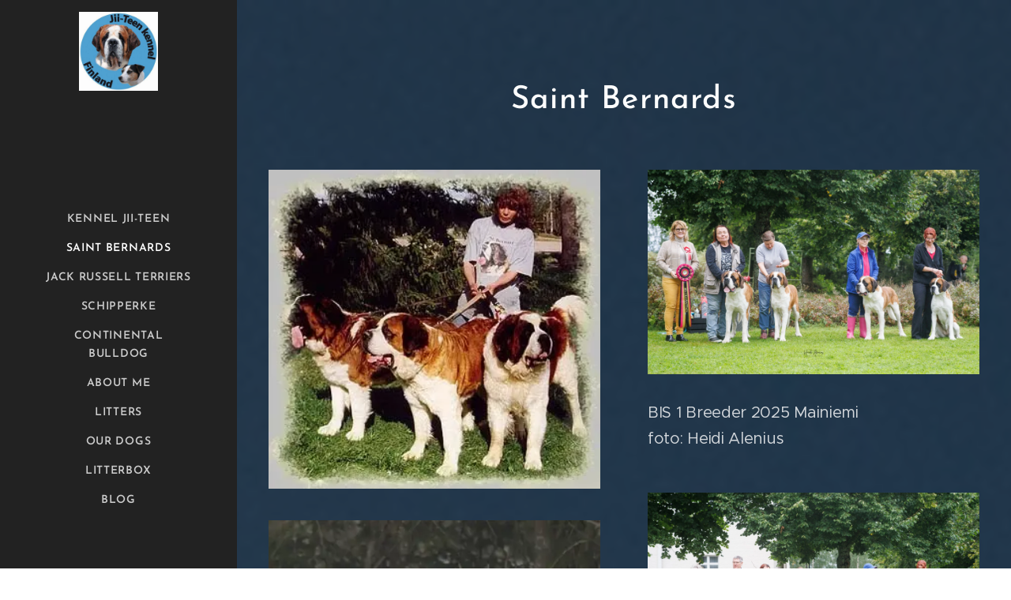

--- FILE ---
content_type: text/html; charset=UTF-8
request_url: https://www.jiiteen.com/about-us/
body_size: 22090
content:
<!DOCTYPE html>
<html class="no-js" prefix="og: https://ogp.me/ns#" lang="fi">
<head><link rel="preconnect" href="https://duyn491kcolsw.cloudfront.net" crossorigin><link rel="preconnect" href="https://fonts.gstatic.com" crossorigin><meta charset="utf-8"><link rel="shortcut icon" href="https://3565162071.clvaw-cdnwnd.com/42ea02c6356623a516f93a6c7c1f0efb/200000182-a9c72a9c74/logo-0.jpg?ph=3565162071"><link rel="apple-touch-icon" href="https://3565162071.clvaw-cdnwnd.com/42ea02c6356623a516f93a6c7c1f0efb/200000182-a9c72a9c74/logo-0.jpg?ph=3565162071"><link rel="icon" href="https://3565162071.clvaw-cdnwnd.com/42ea02c6356623a516f93a6c7c1f0efb/200000182-a9c72a9c74/logo-0.jpg?ph=3565162071">
    <meta http-equiv="X-UA-Compatible" content="IE=edge">
    <title>Saint Bernards :: Jii-teen-kennel</title>
    <meta name="viewport" content="width=device-width,initial-scale=1">
    <meta name="msapplication-tap-highlight" content="no">
    
    <link href="https://duyn491kcolsw.cloudfront.net/files/0r/0rk/0rklmm.css?ph=3565162071" media="print" rel="stylesheet">
    <link href="https://duyn491kcolsw.cloudfront.net/files/2e/2e5/2e5qgh.css?ph=3565162071" media="screen and (min-width:100000em)" rel="stylesheet" data-type="cq" disabled>
    <link rel="stylesheet" href="https://duyn491kcolsw.cloudfront.net/files/41/41k/41kc5i.css?ph=3565162071"><link rel="stylesheet" href="https://duyn491kcolsw.cloudfront.net/files/3b/3b2/3b2e8e.css?ph=3565162071" media="screen and (min-width:37.5em)"><link rel="stylesheet" href="https://duyn491kcolsw.cloudfront.net/files/2v/2vp/2vpyx8.css?ph=3565162071" data-wnd_color_scheme_file=""><link rel="stylesheet" href="https://duyn491kcolsw.cloudfront.net/files/34/34q/34qmjb.css?ph=3565162071" data-wnd_color_scheme_desktop_file="" media="screen and (min-width:37.5em)" disabled=""><link rel="stylesheet" href="https://duyn491kcolsw.cloudfront.net/files/25/25s/25s4dj.css?ph=3565162071" data-wnd_additive_color_file=""><link rel="stylesheet" href="https://duyn491kcolsw.cloudfront.net/files/1q/1q6/1q648d.css?ph=3565162071" data-wnd_typography_file=""><link rel="stylesheet" href="https://duyn491kcolsw.cloudfront.net/files/48/48d/48d6xr.css?ph=3565162071" data-wnd_typography_desktop_file="" media="screen and (min-width:37.5em)" disabled=""><script>(()=>{let e=!1;const t=()=>{if(!e&&window.innerWidth>=600){for(let e=0,t=document.querySelectorAll('head > link[href*="css"][media="screen and (min-width:37.5em)"]');e<t.length;e++)t[e].removeAttribute("disabled");e=!0}};t(),window.addEventListener("resize",t),"container"in document.documentElement.style||fetch(document.querySelector('head > link[data-type="cq"]').getAttribute("href")).then((e=>{e.text().then((e=>{const t=document.createElement("style");document.head.appendChild(t),t.appendChild(document.createTextNode(e)),import("https://duyn491kcolsw.cloudfront.net/client/js.polyfill/container-query-polyfill.modern.js").then((()=>{let e=setInterval((function(){document.body&&(document.body.classList.add("cq-polyfill-loaded"),clearInterval(e))}),100)}))}))}))})()</script>
<link rel="preload stylesheet" href="https://duyn491kcolsw.cloudfront.net/files/2m/2m8/2m8msc.css?ph=3565162071" as="style"><meta name="description" content="BIS-1 Breeder 2022 Messilä foto: Bernhardinkoirayhdistys Ry"><meta name="keywords" content=""><meta name="generator" content="Webnode 2"><meta name="apple-mobile-web-app-capable" content="no"><meta name="apple-mobile-web-app-status-bar-style" content="black"><meta name="format-detection" content="telephone=no">

<meta property="og:url" content="https://www.jiiteen.com/about-us/"><meta property="og:title" content="Saint Bernards :: Jii-teen-kennel"><meta property="og:type" content="article"><meta property="og:description" content="BIS-1 Breeder 2022 Messilä foto: Bernhardinkoirayhdistys Ry"><meta property="og:site_name" content="Jii-teen-kennel"><meta property="og:image" content="https://3565162071.clvaw-cdnwnd.com/42ea02c6356623a516f93a6c7c1f0efb/200000005-61fcb62f7f/700/niilo_lilliputti_bontus1.jpg?ph=3565162071"><meta property="og:article:published_time" content="2025-09-03T00:00:00+0200"><meta name="robots" content="index,follow"><link rel="canonical" href="https://www.jiiteen.com/about-us/"><script>window.checkAndChangeSvgColor=function(c){try{var a=document.getElementById(c);if(a){c=[["border","borderColor"],["outline","outlineColor"],["color","color"]];for(var h,b,d,f=[],e=0,m=c.length;e<m;e++)if(h=window.getComputedStyle(a)[c[e][1]].replace(/\s/g,"").match(/^rgb[a]?\(([0-9]{1,3}),([0-9]{1,3}),([0-9]{1,3})/i)){b="";for(var g=1;3>=g;g++)b+=("0"+parseInt(h[g],10).toString(16)).slice(-2);"0"===b.charAt(0)&&(d=parseInt(b.substr(0,2),16),d=Math.max(16,d),b=d.toString(16)+b.slice(-4));f.push(c[e][0]+"="+b)}if(f.length){var k=a.getAttribute("data-src"),l=k+(0>k.indexOf("?")?"?":"&")+f.join("&");a.src!=l&&(a.src=l,a.outerHTML=a.outerHTML)}}}catch(n){}};</script><script>
		window._gtmDataLayer = window._gtmDataLayer || [];
		(function(w,d,s,l,i){w[l]=w[l]||[];w[l].push({'gtm.start':new Date().getTime(),event:'gtm.js'});
		var f=d.getElementsByTagName(s)[0],j=d.createElement(s),dl=l!='dataLayer'?'&l='+l:'';
		j.async=true;j.src='https://www.googletagmanager.com/gtm.js?id='+i+dl;f.parentNode.insertBefore(j,f);})
		(window,document,'script','_gtmDataLayer','GTM-542MMSL');</script></head>
<body class="l wt-page ac-h ac-s ac-i ac-o l-sidebar l-d-none b-btn-sq b-btn-s-l b-btn-dn b-btn-bw-1 img-d-n img-t-o img-h-z line-solid b-e-ds lbox-d c-s-n   wnd-fe"><noscript>
				<iframe
				 src="https://www.googletagmanager.com/ns.html?id=GTM-542MMSL"
				 height="0"
				 width="0"
				 style="display:none;visibility:hidden"
				 >
				 </iframe>
			</noscript>

<div class="wnd-page l-page cs-gray ac-f57f17 ac-normal t-t-fs-s t-t-fw-s t-t-sp t-t-d-n t-s-fs-s t-s-fw-s t-s-sp-n t-s-d-n t-p-fs-m t-p-fw-m t-p-sp-n t-h-fs-s t-h-fw-s t-h-sp t-bq-fs-m t-bq-fw-s t-bq-sp t-bq-d-l t-btn-fw-s t-nav-fw-s t-pd-fw-s t-nav-tt-u">
    <div class="l-w t cf t-31">
        <div class="l-bg cf">
            <div class="s-bg-l">
                
                
            </div>
        </div>
        <header class="l-h cf">
            <div class="sw cf">
	<div class="sw-c cf"><section data-space="reset" class="s s-hn s-hn-sidebar wnd-mt-sidebar menu-default logo-sidebar sc-d   hm-hidden  wnd-nav-sticky">
	<div class="s-w">
		<div class="s-o">
			<div class="s-bg">
                <div class="s-bg-l">
                    
                    
                </div>
			</div>
			<div class="h-w h-f wnd-fixed">
				<div class="s-i">
					<div class="n-l">
						<div class="s-c menu-nav">
							<div class="logo-block">
								<div class="b b-l logo logo-default logo-nb lobster wnd-iar-1-1 logo-28 b-ls-l" id="wnd_LogoBlock_71025" data-wnd_mvc_type="wnd.fe.LogoBlock">
	<div class="b-l-c logo-content">
		<a class="b-l-link logo-link" href="/home/">

			<div class="b-l-image logo-image">
				<div class="b-l-image-w logo-image-cell">
                    <picture><source type="image/jpeg" srcset="https://3565162071.clvaw-cdnwnd.com/42ea02c6356623a516f93a6c7c1f0efb/200000182-a9c72a9c74/450/logo-0.jpg?ph=3565162071 449w, https://3565162071.clvaw-cdnwnd.com/42ea02c6356623a516f93a6c7c1f0efb/200000182-a9c72a9c74/700/logo-0.jpg?ph=3565162071 500w, https://3565162071.clvaw-cdnwnd.com/42ea02c6356623a516f93a6c7c1f0efb/200000182-a9c72a9c74/logo-0.jpg?ph=3565162071 500w" sizes="(min-width: 600px) 450px, (min-width: 360px) calc(100vw * 0.8), 100vw" ><img src="https://3565162071.clvaw-cdnwnd.com/42ea02c6356623a516f93a6c7c1f0efb/200000182-a9c72a9c74/logo-0.jpg?ph=3565162071" alt="" width="500" height="501" class="wnd-logo-img" ></picture>
				</div>
			</div>

			

			<div class="b-l-br logo-br"></div>

			<div class="b-l-text logo-text-wrapper">
				<div class="b-l-text-w logo-text">
					<span class="b-l-text-c logo-text-cell"></span>
				</div>
			</div>

		</a>
	</div>
</div>
							</div>

                            <div class="nav-wrapper">

                                <div class="cart-block">
                                    
                                </div>

                                

                                <div id="menu-mobile">
                                    <a href="#" id="menu-submit"><span></span>Valikko</a>
                                </div>

                                <div id="menu-block">
                                    <nav id="menu" data-type="vertical"><div class="menu-font menu-wrapper">
	<a href="#" class="menu-close" rel="nofollow" title="Close Menu"></a>
	<ul role="menubar" aria-label="Valikko" class="level-1">
		<li role="none" class="wnd-homepage">
			<a class="menu-item" role="menuitem" href="/home/"><span class="menu-item-text">Kennel Jii-Teen</span></a>
			
		</li><li role="none" class="wnd-active wnd-active-path">
			<a class="menu-item" role="menuitem" href="/about-us/"><span class="menu-item-text">Saint Bernards</span></a>
			
		</li><li role="none">
			<a class="menu-item" role="menuitem" href="/jack-russell-terriers/"><span class="menu-item-text">Jack Russell Terriers</span></a>
			
		</li><li role="none">
			<a class="menu-item" role="menuitem" href="/schipperke/"><span class="menu-item-text">Schipperke</span></a>
			
		</li><li role="none">
			<a class="menu-item" role="menuitem" href="/continental-bulldog/"><span class="menu-item-text">Continental Bulldog</span></a>
			
		</li><li role="none">
			<a class="menu-item" role="menuitem" href="/about-us2/"><span class="menu-item-text">About me</span></a>
			
		</li><li role="none">
			<a class="menu-item" role="menuitem" href="/litters/"><span class="menu-item-text">Litters</span></a>
			
		</li><li role="none">
			<a class="menu-item" role="menuitem" href="/our-dogs/"><span class="menu-item-text">Our dogs</span></a>
			
		</li><li role="none">
			<a class="menu-item" role="menuitem" href="/litterbox/"><span class="menu-item-text">Litterbox</span></a>
			
		</li><li role="none">
			<a class="menu-item" role="menuitem" href="/blog/"><span class="menu-item-text">Blog</span></a>
			
		</li>
	</ul>
	<span class="more-text">Lisää</span>
</div></nav>
                                    <div class="scrollup"></div>
                                    <div class="scrolldown"></div>
                                </div>

                            </div>
						</div>
					</div>
				</div>
			</div>
		</div>
	</div>
</section></div>
</div>
        </header>
        <main class="l-m cf">
            <div class="sw cf">
	<div class="sw-c cf"><section class="s s-hm s-hm-hidden wnd-h-hidden cf sc-m wnd-background-image"></section><section class="s s-basic cf sc-m wnd-background-image  wnd-w-narrow wnd-s-higher wnd-h-auto">
	<div class="s-w cf">
		<div class="s-o s-fs cf">
			<div class="s-bg cf">
				<div class="s-bg-l wnd-background-image fx-none bgpos-top-center bgatt-scroll overlay-black">
                    <picture><img src="https://duyn491kcolsw.cloudfront.net/files/2w/2wp/2wp4rq.jpg?ph=3565162071" width="1920" height="1280" alt="" loading="lazy" ></picture>
					
				</div>
			</div>
			<div class="s-c s-fs cf">
				<div class="ez cf">
	<div class="ez-c"><div class="b b-text cf">
	<div class="b-c b-text-c b-s b-s-t60 b-s-b60 b-cs cf"><h1 class="wnd-align-center">Saint Bernards</h1> </div>
</div><div class="cw cf">
	<div class="cw-c cf"><div class="c cf" style="width:50%;">
	<div class="c-c cf"><div class="b-img b-img-default b b-s cf wnd-orientation-landscape wnd-type-image img-s-n" style="margin-left:0;margin-right:0;" id="wnd_ImageBlock_6816">
	<div class="b-img-w">
		<div class="b-img-c" style="padding-bottom:96.11%;text-align:center;">
            <picture><source type="image/webp" srcset="https://3565162071.clvaw-cdnwnd.com/42ea02c6356623a516f93a6c7c1f0efb/200000268-1b9191b91e/450/niilo_lilliputti_bontus1.webp?ph=3565162071 334w, https://3565162071.clvaw-cdnwnd.com/42ea02c6356623a516f93a6c7c1f0efb/200000268-1b9191b91e/700/niilo_lilliputti_bontus1.webp?ph=3565162071 334w, https://3565162071.clvaw-cdnwnd.com/42ea02c6356623a516f93a6c7c1f0efb/200000268-1b9191b91e/niilo_lilliputti_bontus1.webp?ph=3565162071 334w" sizes="(min-width: 600px) calc(100vw * 0.75), 100vw" ><img id="wnd_ImageBlock_6816_img" src="https://3565162071.clvaw-cdnwnd.com/42ea02c6356623a516f93a6c7c1f0efb/200000005-61fcb62f7f/niilo_lilliputti_bontus1.jpg?ph=3565162071" alt="" width="334" height="321" loading="lazy" style="top:0%;left:0%;width:100%;height:100%;position:absolute;" ></picture>
			</div>
		
	</div>
</div><div class="b-img b-img-default b b-s cf wnd-orientation-landscape wnd-type-image img-s-n" style="margin-left:0;margin-right:0;" id="wnd_ImageBlock_21601">
	<div class="b-img-w">
		<div class="b-img-c" style="padding-bottom:96.67%;text-align:center;">
            <picture><source type="image/webp" srcset="https://3565162071.clvaw-cdnwnd.com/42ea02c6356623a516f93a6c7c1f0efb/200000269-0eaaa0eaad/450/aida.webp?ph=3565162071 450w, https://3565162071.clvaw-cdnwnd.com/42ea02c6356623a516f93a6c7c1f0efb/200000269-0eaaa0eaad/700/aida.webp?ph=3565162071 450w, https://3565162071.clvaw-cdnwnd.com/42ea02c6356623a516f93a6c7c1f0efb/200000269-0eaaa0eaad/aida.webp?ph=3565162071 450w" sizes="(min-width: 600px) calc(100vw * 0.75), 100vw" ><img id="wnd_ImageBlock_21601_img" src="https://3565162071.clvaw-cdnwnd.com/42ea02c6356623a516f93a6c7c1f0efb/200000008-13af114a99/aida.jpg?ph=3565162071" alt="" width="450" height="435" loading="lazy" style="top:0%;left:0%;width:100%;height:100%;position:absolute;" ></picture>
			</div>
		
	</div>
</div><div class="b-img b-img-default b b-s cf wnd-orientation-portrait wnd-type-image img-s-n" style="margin-left:0;margin-right:0;" id="wnd_ImageBlock_70142">
	<div class="b-img-w">
		<div class="b-img-c" style="padding-bottom:111.6%;text-align:center;">
            <picture><source type="image/webp" srcset="https://3565162071.clvaw-cdnwnd.com/42ea02c6356623a516f93a6c7c1f0efb/200000270-de130de133/450/artax_v_schummerich1.webp?ph=3565162071 319w, https://3565162071.clvaw-cdnwnd.com/42ea02c6356623a516f93a6c7c1f0efb/200000270-de130de133/700/artax_v_schummerich1.webp?ph=3565162071 319w, https://3565162071.clvaw-cdnwnd.com/42ea02c6356623a516f93a6c7c1f0efb/200000270-de130de133/artax_v_schummerich1.webp?ph=3565162071 319w" sizes="(min-width: 600px) calc(100vw * 0.75), 100vw" ><img id="wnd_ImageBlock_70142_img" src="https://3565162071.clvaw-cdnwnd.com/42ea02c6356623a516f93a6c7c1f0efb/200000009-3deed3ee89/artax_v_schummerich1.jpg?ph=3565162071" alt="" width="319" height="356" loading="lazy" style="top:0%;left:0%;width:100%;height:100%;position:absolute;" ></picture>
			</div>
		
	</div>
</div><div class="b-img b-img-default b b-s cf wnd-orientation-portrait wnd-type-image img-s-n" style="margin-left:0;margin-right:0;" id="wnd_ImageBlock_23172">
	<div class="b-img-w">
		<div class="b-img-c" style="padding-bottom:149.81%;text-align:center;">
            <picture><source type="image/webp" srcset="https://3565162071.clvaw-cdnwnd.com/42ea02c6356623a516f93a6c7c1f0efb/200000271-9e8969e89a/450/Farao3_JKuisma.webp?ph=3565162071 267w, https://3565162071.clvaw-cdnwnd.com/42ea02c6356623a516f93a6c7c1f0efb/200000271-9e8969e89a/700/Farao3_JKuisma.webp?ph=3565162071 267w, https://3565162071.clvaw-cdnwnd.com/42ea02c6356623a516f93a6c7c1f0efb/200000271-9e8969e89a/Farao3_JKuisma.webp?ph=3565162071 267w" sizes="(min-width: 600px) calc(100vw * 0.75), 100vw" ><img id="wnd_ImageBlock_23172_img" src="https://3565162071.clvaw-cdnwnd.com/42ea02c6356623a516f93a6c7c1f0efb/200000011-850cd860c0/Farao3_JKuisma.jpg?ph=3565162071" alt="" width="267" height="400" loading="lazy" style="top:0%;left:0%;width:100%;height:100%;position:absolute;" ></picture>
			</div>
		
	</div>
</div><div class="b-img b-img-default b b-s cf wnd-orientation-landscape wnd-type-image img-s-n" style="margin-left:0;margin-right:0;" id="wnd_ImageBlock_8216">
	<div class="b-img-w">
		<div class="b-img-c" style="padding-bottom:75%;text-align:center;">
            <picture><source type="image/webp" srcset="https://3565162071.clvaw-cdnwnd.com/42ea02c6356623a516f93a6c7c1f0efb/200000272-149e6149e8/450/yami%201.webp?ph=3565162071 450w, https://3565162071.clvaw-cdnwnd.com/42ea02c6356623a516f93a6c7c1f0efb/200000272-149e6149e8/700/yami%201.webp?ph=3565162071 700w, https://3565162071.clvaw-cdnwnd.com/42ea02c6356623a516f93a6c7c1f0efb/200000272-149e6149e8/yami%201.webp?ph=3565162071 1920w" sizes="(min-width: 600px) calc(100vw * 0.75), 100vw" ><img id="wnd_ImageBlock_8216_img" src="https://3565162071.clvaw-cdnwnd.com/42ea02c6356623a516f93a6c7c1f0efb/200000012-846d985670/yami%201.jpg?ph=3565162071" alt="" width="1920" height="1440" loading="lazy" style="top:0%;left:0%;width:100%;height:100%;position:absolute;" ></picture>
			</div>
		
	</div>
</div><div class="b-img b-img-default b b-s cf wnd-orientation-landscape wnd-type-image img-s-n" style="margin-left:0;margin-right:0;" id="wnd_ImageBlock_91569">
	<div class="b-img-w">
		<div class="b-img-c" style="padding-bottom:88.27%;text-align:center;">
            <picture><source type="image/webp" srcset="https://3565162071.clvaw-cdnwnd.com/42ea02c6356623a516f93a6c7c1f0efb/200000273-79ea079ea3/450/female4_8.webp?ph=3565162071 375w, https://3565162071.clvaw-cdnwnd.com/42ea02c6356623a516f93a6c7c1f0efb/200000273-79ea079ea3/700/female4_8.webp?ph=3565162071 375w, https://3565162071.clvaw-cdnwnd.com/42ea02c6356623a516f93a6c7c1f0efb/200000273-79ea079ea3/female4_8.webp?ph=3565162071 375w" sizes="(min-width: 600px) calc(100vw * 0.75), 100vw" ><img id="wnd_ImageBlock_91569_img" src="https://3565162071.clvaw-cdnwnd.com/42ea02c6356623a516f93a6c7c1f0efb/200000013-9766398616/female4_8.jpg?ph=3565162071" alt="" width="375" height="331" loading="lazy" style="top:0%;left:0%;width:100%;height:100%;position:absolute;" ></picture>
			</div>
		
	</div>
</div><div class="b-img b-img-default b b-s cf wnd-orientation-landscape wnd-type-image img-s-n" style="margin-left:0;margin-right:0;" id="wnd_ImageBlock_90852">
	<div class="b-img-w">
		<div class="b-img-c" style="padding-bottom:97.33%;text-align:center;">
            <picture><source type="image/webp" srcset="https://3565162071.clvaw-cdnwnd.com/42ea02c6356623a516f93a6c7c1f0efb/200000274-521b8521bb/450/hulk_6.4.2013.webp?ph=3565162071 375w, https://3565162071.clvaw-cdnwnd.com/42ea02c6356623a516f93a6c7c1f0efb/200000274-521b8521bb/700/hulk_6.4.2013.webp?ph=3565162071 375w, https://3565162071.clvaw-cdnwnd.com/42ea02c6356623a516f93a6c7c1f0efb/200000274-521b8521bb/hulk_6.4.2013.webp?ph=3565162071 375w" sizes="(min-width: 600px) calc(100vw * 0.75), 100vw" ><img id="wnd_ImageBlock_90852_img" src="https://3565162071.clvaw-cdnwnd.com/42ea02c6356623a516f93a6c7c1f0efb/200000014-67ed768e8a/hulk_6.4.2013.jpg?ph=3565162071" alt="" width="375" height="365" loading="lazy" style="top:0%;left:0%;width:100%;height:100%;position:absolute;" ></picture>
			</div>
		
	</div>
</div><div class="b-img b-img-default b b-s cf wnd-orientation-landscape wnd-type-image img-s-n" style="margin-left:0;margin-right:0;" id="wnd_ImageBlock_56751">
	<div class="b-img-w">
		<div class="b-img-c" style="padding-bottom:66.67%;text-align:center;">
            <picture><source type="image/webp" srcset="https://3565162071.clvaw-cdnwnd.com/42ea02c6356623a516f93a6c7c1f0efb/200000276-7b5137b515/450/IMG_6104.webp?ph=3565162071 375w, https://3565162071.clvaw-cdnwnd.com/42ea02c6356623a516f93a6c7c1f0efb/200000276-7b5137b515/700/IMG_6104.webp?ph=3565162071 375w, https://3565162071.clvaw-cdnwnd.com/42ea02c6356623a516f93a6c7c1f0efb/200000276-7b5137b515/IMG_6104.webp?ph=3565162071 375w" sizes="(min-width: 600px) calc(100vw * 0.75), 100vw" ><img id="wnd_ImageBlock_56751_img" src="https://3565162071.clvaw-cdnwnd.com/42ea02c6356623a516f93a6c7c1f0efb/200000016-da82ddb7a2/IMG_6104.jpg?ph=3565162071" alt="" width="375" height="250" loading="lazy" style="top:0%;left:0%;width:100%;height:100%;position:absolute;" ></picture>
			</div>
		
	</div>
</div><div class="b-img b-img-default b b-s cf wnd-orientation-landscape wnd-type-image img-s-n" style="margin-left:0;margin-right:0;" id="wnd_ImageBlock_91220">
	<div class="b-img-w">
		<div class="b-img-c" style="padding-bottom:66.67%;text-align:center;">
            <picture><source type="image/webp" srcset="https://3565162071.clvaw-cdnwnd.com/42ea02c6356623a516f93a6c7c1f0efb/200000277-ed930ed934/450/IMG_6426.webp?ph=3565162071 450w, https://3565162071.clvaw-cdnwnd.com/42ea02c6356623a516f93a6c7c1f0efb/200000277-ed930ed934/700/IMG_6426.webp?ph=3565162071 700w, https://3565162071.clvaw-cdnwnd.com/42ea02c6356623a516f93a6c7c1f0efb/200000277-ed930ed934/IMG_6426.webp?ph=3565162071 1920w" sizes="(min-width: 600px) calc(100vw * 0.75), 100vw" ><img id="wnd_ImageBlock_91220_img" src="https://3565162071.clvaw-cdnwnd.com/42ea02c6356623a516f93a6c7c1f0efb/200000056-3d1e33e19c/IMG_6426.JPG?ph=3565162071" alt="" width="1920" height="1280" loading="lazy" style="top:0%;left:0%;width:100%;height:100%;position:absolute;" ></picture>
			</div>
		
	</div>
</div><div class="b-img b-img-default b b-s cf wnd-orientation-landscape wnd-type-image img-s-n" style="margin-left:0;margin-right:0;" id="wnd_ImageBlock_22207">
	<div class="b-img-w">
		<div class="b-img-c" style="padding-bottom:66.67%;text-align:center;">
            <picture><source type="image/webp" srcset="https://3565162071.clvaw-cdnwnd.com/42ea02c6356623a516f93a6c7c1f0efb/200000266-ae4f7ae4fb/450/IMG_6446.webp?ph=3565162071 450w, https://3565162071.clvaw-cdnwnd.com/42ea02c6356623a516f93a6c7c1f0efb/200000266-ae4f7ae4fb/700/IMG_6446.webp?ph=3565162071 700w, https://3565162071.clvaw-cdnwnd.com/42ea02c6356623a516f93a6c7c1f0efb/200000266-ae4f7ae4fb/IMG_6446.webp?ph=3565162071 1920w" sizes="(min-width: 600px) calc(100vw * 0.75), 100vw" ><img id="wnd_ImageBlock_22207_img" src="https://3565162071.clvaw-cdnwnd.com/42ea02c6356623a516f93a6c7c1f0efb/200000057-9d70d9e6ac/IMG_6446.JPG?ph=3565162071" alt="" width="1920" height="1280" loading="lazy" style="top:0%;left:0%;width:100%;height:100%;position:absolute;" ></picture>
			</div>
		
	</div>
</div><div class="b-img b-img-default b b-s cf wnd-orientation-landscape wnd-type-image img-s-n" style="margin-left:0;margin-right:0;" id="wnd_ImageBlock_3075">
	<div class="b-img-w">
		<div class="b-img-c" style="padding-bottom:70.21%;text-align:center;">
            <picture><source type="image/webp" srcset="https://3565162071.clvaw-cdnwnd.com/42ea02c6356623a516f93a6c7c1f0efb/200000278-c6811c6814/450/20190628_155219.webp?ph=3565162071 450w, https://3565162071.clvaw-cdnwnd.com/42ea02c6356623a516f93a6c7c1f0efb/200000278-c6811c6814/700/20190628_155219.webp?ph=3565162071 700w, https://3565162071.clvaw-cdnwnd.com/42ea02c6356623a516f93a6c7c1f0efb/200000278-c6811c6814/20190628_155219.webp?ph=3565162071 1920w" sizes="(min-width: 600px) calc(100vw * 0.75), 100vw" ><img id="wnd_ImageBlock_3075_img" src="https://3565162071.clvaw-cdnwnd.com/42ea02c6356623a516f93a6c7c1f0efb/200000144-76255771df/20190628_155219.jpg?ph=3565162071" alt="" width="1920" height="1348" loading="lazy" style="top:0%;left:0%;width:100%;height:100%;position:absolute;" ></picture>
			</div>
		
	</div>
</div><div class="b-img b-img-default b b-s cf wnd-orientation-landscape wnd-type-image img-s-n" style="margin-left:0;margin-right:0;" id="wnd_ImageBlock_22801">
	<div class="b-img-w">
		<div class="b-img-c" style="padding-bottom:59.38%;text-align:center;">
            <picture><source type="image/webp" srcset="https://3565162071.clvaw-cdnwnd.com/42ea02c6356623a516f93a6c7c1f0efb/200000280-6ff296ff2c/450/13.5.2020%207.webp?ph=3565162071 450w, https://3565162071.clvaw-cdnwnd.com/42ea02c6356623a516f93a6c7c1f0efb/200000280-6ff296ff2c/700/13.5.2020%207.webp?ph=3565162071 700w, https://3565162071.clvaw-cdnwnd.com/42ea02c6356623a516f93a6c7c1f0efb/200000280-6ff296ff2c/13.5.2020%207.webp?ph=3565162071 1920w" sizes="(min-width: 600px) calc(100vw * 0.75), 100vw" ><img id="wnd_ImageBlock_22801_img" src="https://3565162071.clvaw-cdnwnd.com/42ea02c6356623a516f93a6c7c1f0efb/200000184-8a7eb8a7ed/13.5.2020%207.jpg?ph=3565162071" alt="" width="1920" height="1140" loading="lazy" style="top:0%;left:0%;width:100%;height:100%;position:absolute;" ></picture>
			</div>
		
	</div>
</div><div class="b-img b-img-default b b-s cf wnd-orientation-landscape wnd-type-image img-s-n" style="margin-left:0;margin-right:0;" id="wnd_ImageBlock_22981756894227989">
	<div class="b-img-w">
		<div class="b-img-c" style="padding-bottom:49.53%;text-align:center;">
            <picture><source type="image/webp" srcset="https://3565162071.clvaw-cdnwnd.com/42ea02c6356623a516f93a6c7c1f0efb/200000427-600296002a/450/1000039784.webp?ph=3565162071 450w, https://3565162071.clvaw-cdnwnd.com/42ea02c6356623a516f93a6c7c1f0efb/200000427-600296002a/700/1000039784.webp?ph=3565162071 700w, https://3565162071.clvaw-cdnwnd.com/42ea02c6356623a516f93a6c7c1f0efb/200000427-600296002a/1000039784.webp?ph=3565162071 1920w" sizes="(min-width: 600px) calc(100vw * 0.75), 100vw" ><img id="wnd_ImageBlock_22981756894227989_img" src="https://3565162071.clvaw-cdnwnd.com/42ea02c6356623a516f93a6c7c1f0efb/200000426-3a8b73a8b9/1000039784.jpeg?ph=3565162071" alt="" width="1920" height="951" loading="lazy" style="top:0%;left:0%;width:100%;height:100%;position:absolute;" ></picture>
			</div>
		
	</div>
</div><div class="b b-text cf">
	<div class="b-c b-text-c b-s b-s-t60 b-s-b60 b-cs cf">BIS 1 Breeder Tammela</div>
</div><div class="b-img b-img-default b b-s cf wnd-orientation-landscape wnd-type-image img-s-n" style="margin-left:0;margin-right:0;" id="wnd_ImageBlock_2274">
	<div class="b-img-w">
		<div class="b-img-c" style="padding-bottom:75%;text-align:center;">
            <picture><source type="image/webp" srcset="https://3565162071.clvaw-cdnwnd.com/42ea02c6356623a516f93a6c7c1f0efb/200000281-f38bbf38be/450/bis_2.webp?ph=3565162071 450w, https://3565162071.clvaw-cdnwnd.com/42ea02c6356623a516f93a6c7c1f0efb/200000281-f38bbf38be/700/bis_2.webp?ph=3565162071 700w, https://3565162071.clvaw-cdnwnd.com/42ea02c6356623a516f93a6c7c1f0efb/200000281-f38bbf38be/bis_2.webp?ph=3565162071 960w" sizes="(min-width: 600px) calc(100vw * 0.75), 100vw" ><img id="wnd_ImageBlock_2274_img" src="https://3565162071.clvaw-cdnwnd.com/42ea02c6356623a516f93a6c7c1f0efb/200000199-ddd8cddd8d/bis_2.jpg?ph=3565162071" alt="BIS-2-Breeder" width="960" height="720" loading="lazy" style="top:0%;left:0%;width:100%;height:100%;position:absolute;" ></picture>
			</div>
		<div class="b-img-t">BIS-2-Breeder</div>
	</div>
</div><div class="b b-text cf">
	<div class="b-c b-text-c b-s b-s-t60 b-s-b60 b-cs cf">BIS 2 Breeder Hausjärvi</div>
</div><div class="b-img b-img-default b b-s cf wnd-orientation-landscape wnd-type-image img-s-n" style="margin-left:0;margin-right:0;" id="wnd_ImageBlock_33292">
	<div class="b-img-w">
		<div class="b-img-c" style="padding-bottom:52.52%;text-align:center;">
            <picture><source type="image/webp" srcset="https://3565162071.clvaw-cdnwnd.com/42ea02c6356623a516f93a6c7c1f0efb/200000246-84ed784edb/450/erkkari%202022%20kasvattaja.webp?ph=3565162071 450w, https://3565162071.clvaw-cdnwnd.com/42ea02c6356623a516f93a6c7c1f0efb/200000246-84ed784edb/700/erkkari%202022%20kasvattaja.webp?ph=3565162071 700w, https://3565162071.clvaw-cdnwnd.com/42ea02c6356623a516f93a6c7c1f0efb/200000246-84ed784edb/erkkari%202022%20kasvattaja.webp?ph=3565162071 1209w" sizes="(min-width: 600px) calc(100vw * 0.75), 100vw" ><img id="wnd_ImageBlock_33292_img" src="https://3565162071.clvaw-cdnwnd.com/42ea02c6356623a516f93a6c7c1f0efb/200000245-787367873a/erkkari%202022%20kasvattaja.jpg?ph=3565162071" alt="" width="1209" height="635" loading="lazy" style="top:0%;left:0%;width:100%;height:100%;position:absolute;" ></picture>
			</div>
		
	</div>
</div><div class="b b-text cf">
	<div class="b-c b-text-c b-s b-s-t60 b-s-b60 b-cs cf"><p>BIS-1 Breeder 2022 Messilä <br>foto: Bernhardinkoirayhdistys Ry</p></div>
</div><div class="b-img b-img-default b b-s cf wnd-orientation-landscape wnd-type-image img-s-n" style="margin-left:0;margin-right:0;" id="wnd_ImageBlock_67718">
	<div class="b-img-w">
		<div class="b-img-c" style="padding-bottom:47.13%;text-align:center;">
            <picture><source type="image/webp" srcset="https://3565162071.clvaw-cdnwnd.com/42ea02c6356623a516f93a6c7c1f0efb/200000360-8b0e08b0e2/450/erkkari%202023.webp?ph=3565162071 450w, https://3565162071.clvaw-cdnwnd.com/42ea02c6356623a516f93a6c7c1f0efb/200000360-8b0e08b0e2/700/erkkari%202023.webp?ph=3565162071 700w, https://3565162071.clvaw-cdnwnd.com/42ea02c6356623a516f93a6c7c1f0efb/200000360-8b0e08b0e2/erkkari%202023.webp?ph=3565162071 1409w" sizes="(min-width: 600px) calc(100vw * 0.75), 100vw" ><img id="wnd_ImageBlock_67718_img" src="https://3565162071.clvaw-cdnwnd.com/42ea02c6356623a516f93a6c7c1f0efb/200000359-06b9806b9a/erkkari%202023.jpeg?ph=3565162071" alt="" width="1409" height="664" loading="lazy" style="top:0%;left:0%;width:100%;height:100%;position:absolute;" ></picture>
			</div>
		
	</div>
</div><div class="b b-text cf">
	<div class="b-c b-text-c b-s b-s-t60 b-s-b60 b-cs cf"><p>BIS-2 Breeder 2023 Seinäjoki<br>foto: Bernhardinkoirayhdistys Ry</p></div>
</div><div class="b-img b-img-default b b-s cf wnd-orientation-landscape wnd-type-image img-s-n" style="margin-left:0;margin-right:0;" id="wnd_ImageBlock_48268">
	<div class="b-img-w">
		<div class="b-img-c" style="padding-bottom:66.61%;text-align:center;">
            <picture><source type="image/webp" srcset="https://3565162071.clvaw-cdnwnd.com/42ea02c6356623a516f93a6c7c1f0efb/200000372-5072c5072e/450/ronja2.webp?ph=3565162071 450w, https://3565162071.clvaw-cdnwnd.com/42ea02c6356623a516f93a6c7c1f0efb/200000372-5072c5072e/700/ronja2.webp?ph=3565162071 700w, https://3565162071.clvaw-cdnwnd.com/42ea02c6356623a516f93a6c7c1f0efb/200000372-5072c5072e/ronja2.webp?ph=3565162071 1920w" sizes="(min-width: 600px) calc(100vw * 0.75), 100vw" ><img id="wnd_ImageBlock_48268_img" src="https://3565162071.clvaw-cdnwnd.com/42ea02c6356623a516f93a6c7c1f0efb/200000371-025e2025e4/ronja2.jpeg?ph=3565162071" alt="" width="1920" height="1279" loading="lazy" style="top:0%;left:0%;width:100%;height:100%;position:absolute;" ></picture>
			</div>
		
	</div>
</div><div class="b-img b-img-default b b-s cf wnd-orientation-landscape wnd-type-image img-s-n" style="margin-left:0;margin-right:0;" id="wnd_ImageBlock_48549">
	<div class="b-img-w">
		<div class="b-img-c" style="padding-bottom:66.61%;text-align:center;">
            <picture><source type="image/webp" srcset="https://3565162071.clvaw-cdnwnd.com/42ea02c6356623a516f93a6c7c1f0efb/200000374-7626e76270/450/pirkko-0.webp?ph=3565162071 450w, https://3565162071.clvaw-cdnwnd.com/42ea02c6356623a516f93a6c7c1f0efb/200000374-7626e76270/700/pirkko-0.webp?ph=3565162071 700w, https://3565162071.clvaw-cdnwnd.com/42ea02c6356623a516f93a6c7c1f0efb/200000374-7626e76270/pirkko-0.webp?ph=3565162071 1920w" sizes="(min-width: 600px) calc(100vw * 0.75), 100vw" ><img id="wnd_ImageBlock_48549_img" src="https://3565162071.clvaw-cdnwnd.com/42ea02c6356623a516f93a6c7c1f0efb/200000373-b5984b5985/pirkko.jpeg?ph=3565162071" alt="" width="1920" height="1279" loading="lazy" style="top:0%;left:0%;width:100%;height:100%;position:absolute;" ></picture>
			</div>
		
	</div>
</div><div class="b-img b-img-default b b-s cf wnd-orientation-landscape wnd-type-image img-s-n" style="margin-left:0;margin-right:0;" id="wnd_ImageBlock_71603">
	<div class="b-img-w">
		<div class="b-img-c" style="padding-bottom:61.88%;text-align:center;">
            <picture><source type="image/webp" srcset="https://3565162071.clvaw-cdnwnd.com/42ea02c6356623a516f93a6c7c1f0efb/200000409-1582c1582d/450/kasvis%202024-0.webp?ph=3565162071 450w, https://3565162071.clvaw-cdnwnd.com/42ea02c6356623a516f93a6c7c1f0efb/200000409-1582c1582d/700/kasvis%202024-0.webp?ph=3565162071 700w, https://3565162071.clvaw-cdnwnd.com/42ea02c6356623a516f93a6c7c1f0efb/200000409-1582c1582d/kasvis%202024-0.webp?ph=3565162071 1920w" sizes="(min-width: 600px) calc(100vw * 0.75), 100vw" ><img id="wnd_ImageBlock_71603_img" src="https://3565162071.clvaw-cdnwnd.com/42ea02c6356623a516f93a6c7c1f0efb/200000408-d3732d3734/kasvis%202024-6.jpeg?ph=3565162071" alt="" width="1920" height="1188" loading="lazy" style="top:0%;left:0%;width:100%;height:100%;position:absolute;" ></picture>
			</div>
		
	</div>
</div><div class="b b-text cf">
	<div class="b-c b-text-c b-s b-s-t60 b-s-b60 b-cs cf">BIS 2 Breeder 2024 Asikkala</div>
</div><div class="b-img b-img-default b b-s cf wnd-orientation-landscape wnd-type-image img-s-n" style="margin-left:0;margin-right:0;" id="wnd_ImageBlock_56000">
	<div class="b-img-w">
		<div class="b-img-c" style="padding-bottom:76.56%;text-align:center;">
            <picture><source type="image/webp" srcset="https://3565162071.clvaw-cdnwnd.com/42ea02c6356623a516f93a6c7c1f0efb/200000411-1a88b1a88e/450/fredi-2.webp?ph=3565162071 450w, https://3565162071.clvaw-cdnwnd.com/42ea02c6356623a516f93a6c7c1f0efb/200000411-1a88b1a88e/700/fredi-2.webp?ph=3565162071 700w, https://3565162071.clvaw-cdnwnd.com/42ea02c6356623a516f93a6c7c1f0efb/200000411-1a88b1a88e/fredi-2.webp?ph=3565162071 1920w" sizes="(min-width: 600px) calc(100vw * 0.75), 100vw" ><img id="wnd_ImageBlock_56000_img" src="https://3565162071.clvaw-cdnwnd.com/42ea02c6356623a516f93a6c7c1f0efb/200000410-de1b6de1b8/fredi-0.jpeg?ph=3565162071" alt="" width="1920" height="1470" loading="lazy" style="top:0%;left:0%;width:100%;height:100%;position:absolute;" ></picture>
			</div>
		
	</div>
</div><div class="b-img b-img-default b b-s cf wnd-orientation-landscape wnd-type-image img-s-n" style="margin-left:0;margin-right:0;" id="wnd_ImageBlock_58849">
	<div class="b-img-w">
		<div class="b-img-c" style="padding-bottom:56.25%;text-align:center;">
            <picture><source type="image/webp" srcset="https://3565162071.clvaw-cdnwnd.com/42ea02c6356623a516f93a6c7c1f0efb/200000413-0d63f0d641/450/sista.webp?ph=3565162071 450w, https://3565162071.clvaw-cdnwnd.com/42ea02c6356623a516f93a6c7c1f0efb/200000413-0d63f0d641/700/sista.webp?ph=3565162071 700w, https://3565162071.clvaw-cdnwnd.com/42ea02c6356623a516f93a6c7c1f0efb/200000413-0d63f0d641/sista.webp?ph=3565162071 1920w" sizes="(min-width: 600px) calc(100vw * 0.75), 100vw" ><img id="wnd_ImageBlock_58849_img" src="https://3565162071.clvaw-cdnwnd.com/42ea02c6356623a516f93a6c7c1f0efb/200000412-b29edb29ef/sista.jpeg?ph=3565162071" alt="" width="1920" height="1080" loading="lazy" style="top:0%;left:0%;width:100%;height:100%;position:absolute;" ></picture>
			</div>
		
	</div>
</div></div>
</div><div class="c cf" style="width:50%;">
	<div class="c-c cf"><div class="b-img b-img-default b b-s cf wnd-orientation-landscape wnd-type-image img-s-n" style="margin-left:0;margin-right:0;" id="wnd_ImageBlock_42001756894534938">
	<div class="b-img-w">
		<div class="b-img-c" style="padding-bottom:61.61%;text-align:center;">
            <picture><source type="image/webp" srcset="https://3565162071.clvaw-cdnwnd.com/42ea02c6356623a516f93a6c7c1f0efb/200000429-e91d2e91d4/450/1000039727.webp?ph=3565162071 450w, https://3565162071.clvaw-cdnwnd.com/42ea02c6356623a516f93a6c7c1f0efb/200000429-e91d2e91d4/700/1000039727.webp?ph=3565162071 700w, https://3565162071.clvaw-cdnwnd.com/42ea02c6356623a516f93a6c7c1f0efb/200000429-e91d2e91d4/1000039727.webp?ph=3565162071 1920w" sizes="(min-width: 600px) calc(100vw * 0.75), 100vw" ><img id="wnd_ImageBlock_42001756894534938_img" src="https://3565162071.clvaw-cdnwnd.com/42ea02c6356623a516f93a6c7c1f0efb/200000428-7f7b87f7c1/1000039727.jpeg?ph=3565162071" alt="" width="1920" height="1183" loading="lazy" style="top:0%;left:0%;width:100%;height:100%;position:absolute;" ></picture>
			</div>
		
	</div>
</div><div class="b b-text cf">
	<div class="b-c b-text-c b-s b-s-t60 b-s-b60 b-cs cf">BIS 1 Breeder 2025 Mainiemi<p>foto: Heidi Alenius</p></div>
</div><div class="b-img b-img-default b b-s cf wnd-orientation-landscape wnd-type-image img-s-n" style="margin-left:0;margin-right:0;" id="wnd_ImageBlock_50681756895114289">
	<div class="b-img-w">
		<div class="b-img-c" style="padding-bottom:58.59%;text-align:center;">
            <picture><source type="image/webp" srcset="https://3565162071.clvaw-cdnwnd.com/42ea02c6356623a516f93a6c7c1f0efb/200000431-bf08bbf08c/450/1000039726.webp?ph=3565162071 450w, https://3565162071.clvaw-cdnwnd.com/42ea02c6356623a516f93a6c7c1f0efb/200000431-bf08bbf08c/700/1000039726.webp?ph=3565162071 700w, https://3565162071.clvaw-cdnwnd.com/42ea02c6356623a516f93a6c7c1f0efb/200000431-bf08bbf08c/1000039726.webp?ph=3565162071 1920w" sizes="(min-width: 600px) calc(100vw * 0.75), 100vw" ><img id="wnd_ImageBlock_50681756895114289_img" src="https://3565162071.clvaw-cdnwnd.com/42ea02c6356623a516f93a6c7c1f0efb/200000430-864588645a/1000039726.jpeg?ph=3565162071" alt="" width="1920" height="1125" loading="lazy" style="top:0%;left:0%;width:100%;height:100%;position:absolute;" ></picture>
			</div>
		
	</div>
</div><div class="b b-text cf">
	<div class="b-c b-text-c b-s b-s-t60 b-s-b60 b-cs cf">BIS 1 Progeny class Jii-Teen Ruth Ristalli</div>
</div><div class="b b-text cf">
	<div class="b-c b-text-c b-s b-s-t60 b-s-b60 b-cs cf"><p><b style="font-size: 1rem;"><font class="wnd-font-size-110">Getting known to kennel Jii-Teen</font></b><br></p><p>Saint Bernards My first Saint Bernard dogs were FIN CH Bontus, Kivipolun Niilo and FIN CH Isontassun Lilliputti (in foto left).</p><p>Kennel Jii-Teen was established in 1987. Kennel is located in southern Finland. I have made only few litters during these years because the most important thing with my dogs is health and it is hard to get a big and healthy dog for the breeding program. What's also important to me is to find good homes to my puppies. Homes where everyone truly loves Saint Bernards.</p><p>The first litter was born in 1991. Mother was Pentus Issoirre Morette (HD B-D) from Sweden and father was FIN CH Helsinki winner-92 Artax von Schümmerich (HD B) from Germany. There were seven puppies and that's how the breeding in my kennel began. Two of the males were certicated in shows: Jii-Teen Apollo (HD D) and Jii-Teen Arnold (HD D).</p><p>Next litter was born in 1994. The female was FIN&amp;LV CH Jii-Teen Amore (HD A), daughter of Artax and Issoirre Morette, and the male was FIN&amp;EST&amp;S CH Helsinki winner-94 Astor Holzfluh (HD A) from Switzerland. From that litter Jii-Teen Bastorska went to Cyprus and Jii-Teen Betolux (HD B/0) become Finnish champion. Jii-Teen Bastori Bontus (HD D) got one certification.</p><p>In 1994 C-litter of Jii-Teen was born. The other was Pentus Issoirre Morette. The sire was Mat-Saint Frank Higginson (HD A) (half brother to Artax). There were born only two puppies: Jii-Teen Cerubi (HD A-B) and Jii-Teen Cupido (HD A). Cerubi was a great film star, like her great grandmother INT&amp;NORD CH W-85-86-88 NORDW-86 Skogstjärn's Arima-Atic was and the girl Jii-Teen Cupido (Donna) became C.I.B. FIN&amp;EST&amp;S CH WORLD WINNER 1998 (the first shorthaired saint bernard which is born in Finland) HELSINKI WINNER 1999-2000 and BALTIC WINNER 2000.</p><p>In 1995 Morette got her last litter. I wanted to use Mat-Saint Frank Higginson again. There were 8 puppies, 6 males and 2 females, all shorthaired. One of the males went to Estonia to kennel Axberna, owned by Katrin and Ülo Rähn. This dog Jii-Teen Delta Kasi Kasi became EST V CH LV CH and ESTONIAN WINNER 98. This male is father for many champions.&nbsp; From this litter the following dogs have got certifications: Jii-Teen Dolce Vita (HD C) became Finnish champion, Jii-Teen Donna de Lux and Jii-Teen Dollari got certications twice and Jii-Teen Donatello got one certification.</p><p>In 1995 Amore got the second litter with the male Jii-Teen Cerubi. There was only five puppies and I left my home two of them: FIN CH Jii-Teen Ellinoora (HD A/2), which did live with Hanna Ström and which was Best shorthaired Saint in our Club Show in 2001. C.I.B. FIN&amp;EST&amp;RUS CH Jii-Teen Elite (HD B-C) was Best of Opposite in our Club Show in 1997, when he was only 17 months old.</p><p>In 1998 I had two litters. The mother in my H-litter was FIN CH Jii-Teen Ellinoora and the male was FIN&amp;EST CH Pit v. Merlotreu (HD A/0) from Switzerland. I was happy tha I can use a male from the home country of this breed.FIN CH Jii-Teen Hermanni (longhaired, HD B/2) did live with my friends Arja and Esko Tervakorpi (kennel Tervaleijonan). He has got several beautiful puppies.&nbsp; Jii-Teen Herra Huu (shorthaired, HD A/2) has got one certification.</p><p>Jii-Teen Cupido and Nadax du St Grand Bernard (HD B) got 10 puppies. Jii-Teen Goldenpatrick went to Estonia to Katrin and Ülo and it has several puppies there. This dog was Best of Breed in their special club show in 2000. Jii-Teen Goldenblack (HD A/0), Jii-Teen Goldenfigur (HD A/0) and Jii-Teen Goldensun (HD D) have got certifications.</p><p>In May 2002 I got a Saint Bernard from Estonia: EE JUN CH EE&amp;FI CH Axberna Ozzy Osborne (A/0). Ossi is a grandson to Jii-Teen Delta Kasi Kasi. In the beginning of the next year I bought NORD V-05 Bijou v. d. Burggravehoeve (D/0) from Belgium.</p><p>The newcomers of my kennel were in September 2004 Pocahontas van de Elizieeshof "Poca" ja Precious van de Elizieeshof "Pertti". Poca and Pertti were sister and brother. They were born on 28th of July in 2004 in the Netherlands. Their father is Ulli von Wingert and mother Jermey van de Elizieeshof.</p><p>In February 2006 saw the J-litter of Jii-Teen the daylight - 5 males and 2 females. WUSB JUN SG-07 Jii-Teen Jippyy and Juippi stayed at home. Jii-Teen Juliaana did live with Jii-Teen Ellinoora and Hanna Ström. Jii-Teen Jasmina went to Belgium to kennel van de Burggravehoeve.&nbsp;</p><p>In August 2006 we got a shorthaired male from Belgium FI CH Farao v. d. Burggravehoeve after Duke van de Burggravehoeve. The mother was Bernmont Xannah&nbsp; from the famous kennel In Great Britain.&nbsp;</p><p>In summer of 2007 I got shorthaired female puppy from vom Hellenstein kennel (German). I hope that some day I could make with C.I.B. FI&amp;NO&amp;EE CH Orhidee von Hellenstein and my males something good for this breed. I was so happy about my beautiful lady. Thanks to Sari this girl was C.I.B. 2 years old. It was a big loss that we lost her so young.</p><p>In 2008 C.I.B. FI&amp;EE&nbsp;CH Hera v. d. Burggravehoeve came to our house. Her mother is Jii-Teen Jasmina who lives in kennel van de Burggravehoeve and her father is Kenmillix Esteban from England. This lady was so big person in our kennel. Fortunately she cannot give any puppy for us.</p><p>In 2009 we have only one litter Jii-Teen R-litter (Jii-Teen Juliaana, shorthaired HD A ED 0 and Asterix,<br>shorthaired HD C ED 0). Jii-Teen Riitu did stay in kennel.</p><p>In 2010 we have got two new Saints Axberna Kreeta and JT Maya v.d.Burggravehoeve.&nbsp;</p><p>In 2011 I did got two new members from kennel Barrygårdin (B.Catinka and B.Cassu HD A/A ED 0/1) after FI CH Barrygårdin Bianca (shorthaired HD A/A ED 0/0) and FI&lt; CH Farao v.d.Burggravehoeve (shorthaired HD D/C ED 0/0).</p><p>In 2012 in B.Cassu was the best junior male in WUSB show 2012 in&nbsp;Mlada Boleslav in&nbsp;Czech Republic.</p><p>2013 our kennel got 2 litter - YS litter after Jii-Teen Rinsessa and C.I.B. FI&amp;LT&amp;EE CH BALT JUN CH Barrygårdin Cassu and XO litter after JTmaya v d Burggravehoeve and FI CH Axberna Hieronimo.</p><p>Also we got new imports from Norway kennel Mammutz Love (Mammutz Love Fenix&amp;Giant Gemstone) and from Estonia kennel Axberna (Axberna Raimond). Fenix was WUSB junior winner 2015 in Helsinki and BIS-2&nbsp; in special show in Estland.</p><p>In 2016 we got a longhaired Kalnu Sniegs Lord Loid from Santa Ufere in Latvian. His parents are Irmo vom Malinvern and Kalnu Sniegs Icona.&nbsp; In same year we have got Jii-Teen Yaminta Shako back from Belgium. I August our big lady did got 4 puppies. Jii-Teen Abbess Abu and Abbot did stay at home.&nbsp;</p><p>In 2017 our male from litter R Jii-Teen Rekku did got puppies with lovely Supermassun Lily-of-The-Valley.&nbsp; There was one female puppy like our Jii-Teen Juliaana. So this girl Supermassun Stella Polaris did move to Hanna. And I do hope that some day I have got a female after this lady. I did also buy a female puppy from kennel Mama's Bear.&nbsp; I have luck to choose the first female from this litter. Mama's Bear Absolute Abundantia (one big Roman goddess).</p><p>In 2018 I have been waiting since 2014 female pup after Backmeadows Bacchus. 12th of October she did born. Backmeadows Dione longhaired female moved to our kennel.</p><p>In 2019 is full of hope. Supermassun Stella Polaris became EE JUN CH and her HD was A/A and ED 0/0. So we can make plans and we did mate it with our Barrygårdin Cassu.&nbsp; So we have 3 new puppies after Stella Polaris and Cassu - Herttua longhaired male, Herbert von Humbert shorthaired male and Harmonie shorthaired female. After these puppies we mated "Hope" Mama's Bear Absolute Abundantia with Anton aus Guten Händen. Hope did got 11 female puppies in September. Fron this litter we keep 3 females.&nbsp; Also our "Papu" Jii-Teen Abbess Abu got one female pup after Augusto do Ferrador. So in future we will have some good ladies to our breeding.</p><p>In 2020 we have L-litter after Backmeadow's Dione and Jii-Teen Urho Kaleva. There were 6 females and 6 males. Jii-Teen Lassi-Pekka is go-owned with family Tenhunen. Jii-Teen Lorenza is livinng with Family Ek in Sipoo. Jii-Teen Luciana did move back home and stay there.&nbsp;</p><p>2021 Best in Show Breeder 2 in the Special Show of Finnish Saint Bernard Club, also our Jii-Teen Luciana was BIS-1-JUN and our Barrycårdin Cassu was BIS-1-VET. In this year we have only one litter of Saints our R-litter was 15 of November.<br><br></p><p>in 2022 we got five puppies after Supermassun Stella Polaris and Kalnu Snieg Lord Loid.&nbsp;&nbsp;</p><p>In 2024 we have one litter after Jii-Teen Ruth Ristalli and Matteo del Piccolo Paradiso. I kept two puppies in my kennel Jii-Teen Mariska Morette and Jii-Teen Mercury Monterey.</p><p>In 2025 we have the last litter from our Backmeadow's Dione our S-litter. We kept one female puppy at home Jii-Teen Speranza.&nbsp;</p><p>I have shown a couple times our breeding group.&nbsp; I have also luck with them in several special shows. Maybe the biggest&nbsp; success in 1995 in WUSB show in Tuusula and in 1998 in World Winner show in Helsinki.</p>1995 Best in Show Breeder in WUSB Show in Finland<br>1998 Best group of Breed World Winner Show in Finland<br>1999 Best in Show Breeder 3 in Nurmijärvi<br>1999 Best group of Breed in Tuusula<br>2000 Best in Show Breeder in Tarto Estonia<br>2007 Best in Show Breeder in The Special Show of Finnish Saint Bernard Club<br>2008 Breeder HP/2 in The Special Show of Finnish Saint Bernard Club<br>2010 Breeder 2 in The Special Show of Finnish Saint Bernard Club<br>2012 Best in Show Breeder 2 in The Special Show of Finnish Saint Bernard Club<br>2013 Best in Show 1 in The Special Show of Estonian Saint Bernard Club<br>2014 Riihimäki 1<br>2014 Breeder HP/2 in The Special Show of Finnish Saint Bernard Club<div><p>2021 Best in Show Breeder 2 in the Special Show of Finnish Saint Bernard Club.</p><p>2022 Best in Show Breeder 1 in the Special Show of Finnish Saint Bernard Club.&nbsp;</p><p>BIS-2 Jii-Teen Geneve</p><p>BIS-2 Puppy Jii-Teen Ruth Ristalli</p><p>2023 Best in Show Breeder 2 &amp; Best head of the Show Jii-Teen Ruth Ristalli in the Special Show of Finnish Saint Bernard Club.</p><p>2024 Best in Show Breeder 2 in the Special Show of Finnish Saint Bernrad Club.</p><p>2025 Best in Show Breeder 1 in the Special Show of Finnish Saint Bernard Club.</p><p><br></p><p>2025 jii-teen Ruth Ristalli did show her progeny class in the club show.&nbsp; BIS 1&nbsp; progeny class.&nbsp; The father of this litter was Matteo del Piccolo Paradiso.</p><div><p><br></p>One time I have shown the breeding group from Pentus Issoirre Morette and it was Best in Show 1999 in Nurmijärvi.<div><p><br></p><p>In 2019 in the Special Show of Estland we have</p><p>BIS Mama's Bear Absolute Abundantia</p><p>BIS-VET Barrygårdin Cassu</p><p>BIS-PUPPY Backmeadow's Dione</p><p><br></p><p></p><p>Finally I do hope that in future the Saints from our kennel will be healthy and have good caracter which is so important for this breed.</p><p>Welcome to our kennel!</p><p>Anne&nbsp;</p><p><br></p><p><br></p><p><br></p>
</div></div></div></div>
</div></div>
</div></div>
</div></div>
</div>
			</div>
		</div>
	</div>
</section></div>
</div>
        </main>
        <footer class="l-f cf">
            <div class="sw cf">
	<div class="sw-c cf"><section data-wn-border-element="s-f-border" class="s s-f s-f-basic s-f-simple sc-d   wnd-w-narrow wnd-s-higher">
	<div class="s-w">
		<div class="s-o">
			<div class="s-bg">
                <div class="s-bg-l">
                    
                    
                </div>
			</div>
			<div class="s-c s-f-l-w s-f-border">
				<div class="s-f-l b-s b-s-t0 b-s-b0">
					<div class="s-f-l-c s-f-l-c-first">
						<div class="s-f-cr"><span class="it b link">
	<span class="it-c">© 2017 Kennel Jii-Teen |&nbsp;All rights reserved</span>
</span></div>
						<div class="s-f-sf">
                            <span class="sf b">
<span class="sf-content sf-c link"></span>
</span>
                            
                            
                            
                            
                        </div>
					</div>
					<div class="s-f-l-c s-f-l-c-last">
						<div class="s-f-lang lang-select cf">
	
</div>
					</div>
                    <div class="s-f-l-c s-f-l-c-currency">
                        <div class="s-f-ccy ccy-select cf">
	
</div>
                    </div>
				</div>
			</div>
		</div>
	</div>
</section></div>
</div>
        </footer>
    </div>
    
</div>


<script src="https://duyn491kcolsw.cloudfront.net/files/3e/3em/3eml8v.js?ph=3565162071" crossorigin="anonymous" type="module"></script><script>document.querySelector(".wnd-fe")&&[...document.querySelectorAll(".c")].forEach((e=>{const t=e.querySelector(".b-text:only-child");t&&""===t.querySelector(".b-text-c").innerText&&e.classList.add("column-empty")}))</script>


<script src="https://duyn491kcolsw.cloudfront.net/client.fe/js.compiled/lang.fi.2092.js?ph=3565162071" crossorigin="anonymous"></script><script src="https://duyn491kcolsw.cloudfront.net/client.fe/js.compiled/compiled.multi.2-2198.js?ph=3565162071" crossorigin="anonymous"></script><script>var wnd = wnd || {};wnd.$data = {"image_content_items":{"wnd_ThumbnailBlock_99345":{"id":"wnd_ThumbnailBlock_99345","type":"wnd.pc.ThumbnailBlock"},"wnd_Section_text_image_27144":{"id":"wnd_Section_text_image_27144","type":"wnd.pc.Section"},"wnd_ImageBlock_6816":{"id":"wnd_ImageBlock_6816","type":"wnd.pc.ImageBlock"},"wnd_ImageBlock_21601":{"id":"wnd_ImageBlock_21601","type":"wnd.pc.ImageBlock"},"wnd_ImageBlock_70142":{"id":"wnd_ImageBlock_70142","type":"wnd.pc.ImageBlock"},"wnd_ImageBlock_23172":{"id":"wnd_ImageBlock_23172","type":"wnd.pc.ImageBlock"},"wnd_ImageBlock_8216":{"id":"wnd_ImageBlock_8216","type":"wnd.pc.ImageBlock"},"wnd_ImageBlock_91569":{"id":"wnd_ImageBlock_91569","type":"wnd.pc.ImageBlock"},"wnd_ImageBlock_90852":{"id":"wnd_ImageBlock_90852","type":"wnd.pc.ImageBlock"},"wnd_ImageBlock_56751":{"id":"wnd_ImageBlock_56751","type":"wnd.pc.ImageBlock"},"wnd_ImageBlock_91220":{"id":"wnd_ImageBlock_91220","type":"wnd.pc.ImageBlock"},"wnd_ImageBlock_22207":{"id":"wnd_ImageBlock_22207","type":"wnd.pc.ImageBlock"},"wnd_ImageBlock_3075":{"id":"wnd_ImageBlock_3075","type":"wnd.pc.ImageBlock"},"wnd_HeaderSection_header_main_86962":{"id":"wnd_HeaderSection_header_main_86962","type":"wnd.pc.HeaderSection"},"wnd_ImageBlock_22801":{"id":"wnd_ImageBlock_22801","type":"wnd.pc.ImageBlock"},"wnd_ImageBlock_976893":{"id":"wnd_ImageBlock_976893","type":"wnd.pc.ImageBlock"},"wnd_ImageBlock_2274":{"id":"wnd_ImageBlock_2274","type":"wnd.pc.ImageBlock"},"wnd_ImageBlock_33292":{"id":"wnd_ImageBlock_33292","type":"wnd.pc.ImageBlock"},"wnd_ImageBlock_67718":{"id":"wnd_ImageBlock_67718","type":"wnd.pc.ImageBlock"},"wnd_ImageBlock_48268":{"id":"wnd_ImageBlock_48268","type":"wnd.pc.ImageBlock"},"wnd_ImageBlock_48549":{"id":"wnd_ImageBlock_48549","type":"wnd.pc.ImageBlock"},"wnd_ImageBlock_71603":{"id":"wnd_ImageBlock_71603","type":"wnd.pc.ImageBlock"},"wnd_ImageBlock_56000":{"id":"wnd_ImageBlock_56000","type":"wnd.pc.ImageBlock"},"wnd_ImageBlock_58849":{"id":"wnd_ImageBlock_58849","type":"wnd.pc.ImageBlock"},"wnd_ImageBlock_22981756894227989":{"id":"wnd_ImageBlock_22981756894227989","type":"wnd.pc.ImageBlock"},"wnd_ImageBlock_42001756894534938":{"id":"wnd_ImageBlock_42001756894534938","type":"wnd.pc.ImageBlock"},"wnd_ImageBlock_50681756895114289":{"id":"wnd_ImageBlock_50681756895114289","type":"wnd.pc.ImageBlock"},"wnd_LogoBlock_71025":{"id":"wnd_LogoBlock_71025","type":"wnd.pc.LogoBlock"},"wnd_FooterSection_footer_11484":{"id":"wnd_FooterSection_footer_11484","type":"wnd.pc.FooterSection"}},"svg_content_items":{"wnd_ImageBlock_6816":{"id":"wnd_ImageBlock_6816","type":"wnd.pc.ImageBlock"},"wnd_ImageBlock_21601":{"id":"wnd_ImageBlock_21601","type":"wnd.pc.ImageBlock"},"wnd_ImageBlock_70142":{"id":"wnd_ImageBlock_70142","type":"wnd.pc.ImageBlock"},"wnd_ImageBlock_23172":{"id":"wnd_ImageBlock_23172","type":"wnd.pc.ImageBlock"},"wnd_ImageBlock_8216":{"id":"wnd_ImageBlock_8216","type":"wnd.pc.ImageBlock"},"wnd_ImageBlock_91569":{"id":"wnd_ImageBlock_91569","type":"wnd.pc.ImageBlock"},"wnd_ImageBlock_90852":{"id":"wnd_ImageBlock_90852","type":"wnd.pc.ImageBlock"},"wnd_ImageBlock_56751":{"id":"wnd_ImageBlock_56751","type":"wnd.pc.ImageBlock"},"wnd_ImageBlock_91220":{"id":"wnd_ImageBlock_91220","type":"wnd.pc.ImageBlock"},"wnd_ImageBlock_22207":{"id":"wnd_ImageBlock_22207","type":"wnd.pc.ImageBlock"},"wnd_ImageBlock_3075":{"id":"wnd_ImageBlock_3075","type":"wnd.pc.ImageBlock"},"wnd_ImageBlock_22801":{"id":"wnd_ImageBlock_22801","type":"wnd.pc.ImageBlock"},"wnd_ImageBlock_976893":{"id":"wnd_ImageBlock_976893","type":"wnd.pc.ImageBlock"},"wnd_ImageBlock_2274":{"id":"wnd_ImageBlock_2274","type":"wnd.pc.ImageBlock"},"wnd_ImageBlock_33292":{"id":"wnd_ImageBlock_33292","type":"wnd.pc.ImageBlock"},"wnd_ImageBlock_67718":{"id":"wnd_ImageBlock_67718","type":"wnd.pc.ImageBlock"},"wnd_ImageBlock_48268":{"id":"wnd_ImageBlock_48268","type":"wnd.pc.ImageBlock"},"wnd_ImageBlock_48549":{"id":"wnd_ImageBlock_48549","type":"wnd.pc.ImageBlock"},"wnd_ImageBlock_71603":{"id":"wnd_ImageBlock_71603","type":"wnd.pc.ImageBlock"},"wnd_ImageBlock_56000":{"id":"wnd_ImageBlock_56000","type":"wnd.pc.ImageBlock"},"wnd_ImageBlock_58849":{"id":"wnd_ImageBlock_58849","type":"wnd.pc.ImageBlock"},"wnd_ImageBlock_22981756894227989":{"id":"wnd_ImageBlock_22981756894227989","type":"wnd.pc.ImageBlock"},"wnd_ImageBlock_42001756894534938":{"id":"wnd_ImageBlock_42001756894534938","type":"wnd.pc.ImageBlock"},"wnd_ImageBlock_50681756895114289":{"id":"wnd_ImageBlock_50681756895114289","type":"wnd.pc.ImageBlock"},"wnd_LogoBlock_71025":{"id":"wnd_LogoBlock_71025","type":"wnd.pc.LogoBlock"}},"content_items":[],"eshopSettings":{"ESHOP_SETTINGS_DISPLAY_PRICE_WITHOUT_VAT":false,"ESHOP_SETTINGS_DISPLAY_ADDITIONAL_VAT":false,"ESHOP_SETTINGS_DISPLAY_SHIPPING_COST":false},"project_info":{"isMultilanguage":false,"isMulticurrency":false,"eshop_tax_enabled":"0","country_code":"","contact_state":null,"eshop_tax_type":"VAT","eshop_discounts":false,"graphQLURL":"https:\/\/jiiteen.com\/servers\/graphql\/","iubendaSettings":{"cookieBarCode":"","cookiePolicyCode":"","privacyPolicyCode":"","termsAndConditionsCode":""}}};</script><script>wnd.$system = {"fileSystemType":"aws_s3","localFilesPath":"https:\/\/www.jiiteen.com\/_files\/","awsS3FilesPath":"https:\/\/3565162071.clvaw-cdnwnd.com\/42ea02c6356623a516f93a6c7c1f0efb\/","staticFiles":"https:\/\/duyn491kcolsw.cloudfront.net\/files","isCms":false,"staticCDNServers":["https:\/\/duyn491kcolsw.cloudfront.net\/"],"fileUploadAllowExtension":["jpg","jpeg","jfif","png","gif","bmp","ico","svg","webp","tiff","pdf","doc","docx","ppt","pptx","pps","ppsx","odt","xls","xlsx","txt","rtf","mp3","wma","wav","ogg","amr","flac","m4a","3gp","avi","wmv","mov","mpg","mkv","mp4","mpeg","m4v","swf","gpx","stl","csv","xml","txt","dxf","dwg","iges","igs","step","stp"],"maxUserFormFileLimit":4194304,"frontendLanguage":"fi","backendLanguage":"fi","frontendLanguageId":1,"page":{"id":200002420,"identifier":"about-us","template":{"id":200000083,"styles":{"background":{"default":null},"additiveColor":"ac-f57f17 ac-normal","scheme":"cs-gray","acSubheadings":true,"lineStyle":"line-solid","imageTitle":"img-t-o","imageHover":"img-h-z","imageStyle":"img-d-n","buttonDecoration":"b-btn-dn","buttonStyle":"b-btn-sq","buttonSize":"b-btn-s-l","buttonBorders":"b-btn-bw-1","lightboxStyle":"lbox-d","eshopGridItemStyle":"b-e-ds","eshopGridItemAlign":"b-e-c","columnSpaces":"c-s-n","typography":"t-31_new","acHeadings":true,"acIcons":true,"acOthers":true,"formStyle":"default","menuStyle":"menu-delimiters-slash","menuType":"","layoutType":"l-sidebar","layoutDecoration":"l-d-none","sectionWidth":"wnd-w-narrow","sectionSpace":"wnd-s-higher","acMenu":false,"typoTitleSizes":"t-t-fs-s","typoTitleWeights":"t-t-fw-s","typoTitleSpacings":"t-t-sp","typoTitleDecorations":"t-t-d-n","typoHeadingSizes":"t-h-fs-s","typoHeadingWeights":"t-h-fw-s","typoHeadingSpacings":"t-h-sp","typoSubtitleSizes":"t-s-fs-s","typoSubtitleWeights":"t-s-fw-s","typoSubtitleSpacings":"t-s-sp-n","typoSubtitleDecorations":"t-s-d-n","typoParagraphSizes":"t-p-fs-m","typoParagraphWeights":"t-p-fw-m","typoParagraphSpacings":"t-p-sp-n","typoBlockquoteSizes":"t-bq-fs-m","typoBlockquoteWeights":"t-bq-fw-s","typoBlockquoteSpacings":"t-bq-sp","typoBlockquoteDecorations":"t-bq-d-l","buttonWeight":"t-btn-fw-s","menuWeight":"t-nav-fw-s","productWeight":"t-pd-fw-s","menuTextTransform":"t-nav-tt-u"}},"layout":"default","name":"Saint Bernards","html_title":"","language":"fi","langId":1,"isHomepage":false,"meta_description":"","meta_keywords":"","header_code":"","footer_code":"","styles":[],"countFormsEntries":[]},"listingsPrefix":"\/l\/","productPrefix":"\/p\/","cartPrefix":"\/cart\/","checkoutPrefix":"\/checkout\/","searchPrefix":"\/search\/","isCheckout":false,"isEshop":false,"hasBlog":false,"isProductDetail":false,"isListingDetail":false,"listing_page":[],"hasEshopAnalytics":false,"gTagId":null,"gAdsId":null,"format":{"be":{"DATE_TIME":{"mask":"%d.%m.%Y %H:%M","regexp":"^(((0?[1-9]|[1,2][0-9]|3[0,1])\\.(0?[1-9]|1[0-2])\\.[0-9]{1,4})(( [0-1][0-9]| 2[0-3]):[0-5][0-9])?|(([0-9]{4}(0[1-9]|1[0-2])(0[1-9]|[1,2][0-9]|3[0,1])(0[0-9]|1[0-9]|2[0-3])[0-5][0-9][0-5][0-9])))?$"},"DATE":{"mask":"%d.%m.%Y","regexp":"^((0?[1-9]|[1,2][0-9]|3[0,1])\\.(0?[1-9]|1[0-2])\\.[0-9]{1,4})$"},"CURRENCY":{"mask":{"point":".","thousands":",","decimals":2,"mask":"%s","zerofill":true}}},"fe":{"DATE_TIME":{"mask":"%d.%m.%Y %H:%M","regexp":"^(((0?[1-9]|[1,2][0-9]|3[0,1])\\.(0?[1-9]|1[0-2])\\.[0-9]{1,4})(( [0-1][0-9]| 2[0-3]):[0-5][0-9])?|(([0-9]{4}(0[1-9]|1[0-2])(0[1-9]|[1,2][0-9]|3[0,1])(0[0-9]|1[0-9]|2[0-3])[0-5][0-9][0-5][0-9])))?$"},"DATE":{"mask":"%d.%m.%Y","regexp":"^((0?[1-9]|[1,2][0-9]|3[0,1])\\.(0?[1-9]|1[0-2])\\.[0-9]{1,4})$"},"CURRENCY":{"mask":{"point":".","thousands":",","decimals":2,"mask":"%s","zerofill":true}}}},"e_product":null,"listing_item":null,"feReleasedFeatures":{"dualCurrency":false,"HeurekaSatisfactionSurvey":true,"productAvailability":true},"labels":{"dualCurrency.fixedRate":"","invoicesGenerator.W2EshopInvoice.alreadyPayed":"\u00c4l\u00e4 maksa! - Maksettu","invoicesGenerator.W2EshopInvoice.amount":"M\u00e4\u00e4r\u00e4","invoicesGenerator.W2EshopInvoice.contactInfo":"Yhteystiedot:","invoicesGenerator.W2EshopInvoice.couponCode":"Kuponkikoodi:","invoicesGenerator.W2EshopInvoice.customer":"Asiakas","invoicesGenerator.W2EshopInvoice.dateOfIssue":"P\u00e4iv\u00e4m\u00e4\u00e4r\u00e4","invoicesGenerator.W2EshopInvoice.dateOfTaxableSupply":"Verotusp\u00e4iv\u00e4","invoicesGenerator.W2EshopInvoice.dic":"ALV-rekister\u00f6intinumero:","invoicesGenerator.W2EshopInvoice.discount":"Alennus","invoicesGenerator.W2EshopInvoice.dueDate":"Er\u00e4p\u00e4iv\u00e4:","invoicesGenerator.W2EshopInvoice.email":"S\u00e4hk\u00f6posti:","invoicesGenerator.W2EshopInvoice.filenamePrefix":"Lasku","invoicesGenerator.W2EshopInvoice.fiscalCode":"Verotunnus","invoicesGenerator.W2EshopInvoice.freeShipping":"Ilmainen toimitus","invoicesGenerator.W2EshopInvoice.ic":"Y-tunnus","invoicesGenerator.W2EshopInvoice.invoiceNo":"Laskun numero","invoicesGenerator.W2EshopInvoice.invoiceNoTaxed":"Kuitti - Verollisen laskun numero","invoicesGenerator.W2EshopInvoice.notVatPayers":"I am not VAT registered subject","invoicesGenerator.W2EshopInvoice.orderNo":"Tilaus numero:","invoicesGenerator.W2EshopInvoice.paymentPrice":"Maksutavan hinta:","invoicesGenerator.W2EshopInvoice.pec":"PEC:","invoicesGenerator.W2EshopInvoice.phone":"Puhelinnumero:","invoicesGenerator.W2EshopInvoice.priceExTax":"Hinta ilman ALV:ta:","invoicesGenerator.W2EshopInvoice.priceIncludingTax":"Hinta sis. ALV:","invoicesGenerator.W2EshopInvoice.product":"Tuote:","invoicesGenerator.W2EshopInvoice.productNr":"Tuotenumero:","invoicesGenerator.W2EshopInvoice.recipientCode":"Vastaanottajan koodi","invoicesGenerator.W2EshopInvoice.shippingAddress":"Toimitusosoite:","invoicesGenerator.W2EshopInvoice.shippingPrice":"Toimitus hinta:","invoicesGenerator.W2EshopInvoice.subtotal":"V\u00e4lisumma:","invoicesGenerator.W2EshopInvoice.sum":"Yhteens\u00e4:","invoicesGenerator.W2EshopInvoice.supplier":"Palveluntarjoaja","invoicesGenerator.W2EshopInvoice.tax":"Vero:","invoicesGenerator.W2EshopInvoice.total":"Yhteens\u00e4:","invoicesGenerator.W2EshopInvoice.web":"Sivusto:","wnd.errorBandwidthStorage.description":"Pahoittelemme mahdollisia h\u00e4iri\u00f6it\u00e4. Jos olet t\u00e4m\u00e4n sivuston omistaja ja haluat saada sivuston taas toimimaan, kirjaudu sis\u00e4\u00e4n tilillesi.","wnd.errorBandwidthStorage.heading":"T\u00e4m\u00e4 sivusto ei ole tilap\u00e4isesti k\u00e4ytett\u00e4viss\u00e4 (tai on rakenteilla)","wnd.es.CheckoutShippingService.correiosDeliveryWithSpecialConditions":"CEP de destino est\u00e1 sujeito a condi\u00e7\u00f5es especiais de entrega pela ECT e ser\u00e1 realizada com o acr\u00e9scimo de at\u00e9 7 (sete) dias \u00fateis ao prazo regular.","wnd.es.CheckoutShippingService.correiosWithoutHomeDelivery":"CEP de destino est\u00e1 temporariamente sem entrega domiciliar. A entrega ser\u00e1 efetuada na ag\u00eancia indicada no Aviso de Chegada que ser\u00e1 entregue no endere\u00e7o do destinat\u00e1rio","wnd.es.ProductEdit.unit.cm":"cm","wnd.es.ProductEdit.unit.floz":"fl oz","wnd.es.ProductEdit.unit.ft":"ft","wnd.es.ProductEdit.unit.ft2":"ft\u00b2","wnd.es.ProductEdit.unit.g":"g","wnd.es.ProductEdit.unit.gal":"gal","wnd.es.ProductEdit.unit.in":"in","wnd.es.ProductEdit.unit.inventoryQuantity":"kpl","wnd.es.ProductEdit.unit.inventorySize":"cm","wnd.es.ProductEdit.unit.inventorySize.cm":"cm","wnd.es.ProductEdit.unit.inventorySize.inch":"in","wnd.es.ProductEdit.unit.inventoryWeight":"kg","wnd.es.ProductEdit.unit.inventoryWeight.kg":"kg","wnd.es.ProductEdit.unit.inventoryWeight.lb":"lb","wnd.es.ProductEdit.unit.l":"l","wnd.es.ProductEdit.unit.m":"m","wnd.es.ProductEdit.unit.m2":"m\u00b2","wnd.es.ProductEdit.unit.m3":"m\u00b3","wnd.es.ProductEdit.unit.mg":"mg","wnd.es.ProductEdit.unit.ml":"ml","wnd.es.ProductEdit.unit.mm":"mm","wnd.es.ProductEdit.unit.oz":"oz","wnd.es.ProductEdit.unit.pcs":"kpl","wnd.es.ProductEdit.unit.pt":"pt","wnd.es.ProductEdit.unit.qt":"qt","wnd.es.ProductEdit.unit.yd":"yd","wnd.es.ProductList.inventory.outOfStock":"Loppuunmyyty","wnd.fe.CheckoutFi.creditCard":"Luottokortti","wnd.fe.CheckoutSelectMethodKlarnaPlaygroundItem":"{name} Playground testi","wnd.fe.CheckoutSelectMethodZasilkovnaItem.change":"Change pick up point","wnd.fe.CheckoutSelectMethodZasilkovnaItem.choose":"Choose your pick up point","wnd.fe.CheckoutSelectMethodZasilkovnaItem.error":"Please select a pick up point","wnd.fe.CheckoutZipField.brInvalid":"Ole hyv\u00e4 ja sy\u00f6t\u00e4 kelvollinen postinumero muodossa XXXXX-XXX","wnd.fe.CookieBar.message":"T\u00e4m\u00e4 sivusto k\u00e4ytt\u00e4\u00e4 ev\u00e4steit\u00e4 parantaakseen k\u00e4ytett\u00e4vyytt\u00e4 ja k\u00e4ytt\u00e4j\u00e4kokemustasi. K\u00e4ytt\u00e4m\u00e4ll\u00e4 sivustoamme hyv\u00e4ksyt tietosuojak\u00e4yt\u00e4nt\u00f6mme.","wnd.fe.FeFooter.createWebsite":"Luo kotisivut ilmaiseksi!","wnd.fe.FormManager.error.file.invalidExtOrCorrupted":"T\u00e4t\u00e4 tiedostoa ei voida k\u00e4sitell\u00e4. Joko tiedosto on vioittunut tai tiedostop\u00e4\u00e4te ei vastaa tiedoston muotoa.","wnd.fe.FormManager.error.file.notAllowedExtension":"Tiedostoformaattia \u0022{EXTENSION}\u0022 ei tueta.","wnd.fe.FormManager.error.file.required":"Valitse l\u00e4hetett\u00e4v\u00e4 tiedosto.","wnd.fe.FormManager.error.file.sizeExceeded":"L\u00e4hetett\u00e4v\u00e4n tiedoston maksimikoko on {SIZE} MB.","wnd.fe.FormManager.error.userChangePassword":"Salasanat eiv\u00e4t t\u00e4sm\u00e4\u00e4","wnd.fe.FormManager.error.userLogin.inactiveAccount":"Rekister\u00f6inti\u00e4si ei ole viel\u00e4 hyv\u00e4ksytty, et voi kirjautua sis\u00e4\u00e4n.","wnd.fe.FormManager.error.userLogin.invalidLogin":"Virheellinen k\u00e4ytt\u00e4j\u00e4nimi (s\u00e4hk\u00f6posti) tai salasana!","wnd.fe.FreeBarBlock.buttonText":"Aloita","wnd.fe.FreeBarBlock.longText":"T\u00e4m\u00e4 verkkosivu on luotu Webnodella. \u003Cstrong\u003ELuo oma verkkosivusi\u003C\/strong\u003E ilmaiseksi t\u00e4n\u00e4\u00e4n!","wnd.fe.ListingData.shortMonthName.Apr":"Huh","wnd.fe.ListingData.shortMonthName.Aug":"Elo","wnd.fe.ListingData.shortMonthName.Dec":"Jou","wnd.fe.ListingData.shortMonthName.Feb":"Hel","wnd.fe.ListingData.shortMonthName.Jan":"Tam","wnd.fe.ListingData.shortMonthName.Jul":"Hei","wnd.fe.ListingData.shortMonthName.Jun":"Kes","wnd.fe.ListingData.shortMonthName.Mar":"Maa","wnd.fe.ListingData.shortMonthName.May":"Tou","wnd.fe.ListingData.shortMonthName.Nov":"Mar","wnd.fe.ListingData.shortMonthName.Oct":"Lok","wnd.fe.ListingData.shortMonthName.Sep":"Syy","wnd.fe.ShoppingCartManager.count.between2And4":"{COUNT} kohdetta","wnd.fe.ShoppingCartManager.count.moreThan5":"{COUNT} kohdetta","wnd.fe.ShoppingCartManager.count.one":"{COUNT} kohdetta","wnd.fe.ShoppingCartTable.label.itemsInStock":"Only {COUNT} pcs available in stock","wnd.fe.ShoppingCartTable.label.itemsInStock.between2And4":"Vain {COUNT} kpl saatavana varastossa","wnd.fe.ShoppingCartTable.label.itemsInStock.moreThan5":"Vain {COUNT} kpl saatavana varastossa","wnd.fe.ShoppingCartTable.label.itemsInStock.one":"Vain {COUNT} kpl saatavana varastossa","wnd.fe.ShoppingCartTable.label.outOfStock":"Loppunut varastosta","wnd.fe.UserBar.logOut":"Kirjaudu ulos","wnd.pc.BlogDetailPageZone.next":"Uudemmat kirjoitukset","wnd.pc.BlogDetailPageZone.previous":"Vanhemmat kirjoitukset","wnd.pc.ContactInfoBlock.placeholder.infoMail":"Esim. yhteydenotto@esimerkki.fi","wnd.pc.ContactInfoBlock.placeholder.infoPhone":"Esim. +358 40 123 4567","wnd.pc.ContactInfoBlock.placeholder.infoText":"Esim. Olemme avoinna joka p\u00e4iv\u00e4 klo 9-18","wnd.pc.CookieBar.button.advancedClose":"Sulje","wnd.pc.CookieBar.button.advancedOpen":"Avaa edistyneet asetukset","wnd.pc.CookieBar.button.advancedSave":"Tallenna","wnd.pc.CookieBar.link.disclosure":"Disclosure","wnd.pc.CookieBar.title.advanced":"Edistyneet asetukset","wnd.pc.CookieBar.title.option.functional":"Toiminnalliset ev\u00e4steet","wnd.pc.CookieBar.title.option.marketing":"Markkinointi\/kolmannen osapuolen ev\u00e4steet","wnd.pc.CookieBar.title.option.necessary":"V\u00e4ltt\u00e4m\u00e4tt\u00f6m\u00e4t ev\u00e4steet","wnd.pc.CookieBar.title.option.performance":"Suorituskykyev\u00e4steet","wnd.pc.CookieBarReopenBlock.text":"Ev\u00e4steet","wnd.pc.FileBlock.download":"LATAA","wnd.pc.FormBlock.action.defaultMessage.text":"Lomake on l\u00e4hetetty.","wnd.pc.FormBlock.action.defaultMessage.title":"Kiitos!","wnd.pc.FormBlock.action.invisibleCaptchaInfoText":"T\u00e4ll\u00e4 sivulla on reCAPTCHA suojaus k\u00e4yt\u00f6ss\u00e4 ja Googlen \u003Clink1\u003ETietosuojak\u00e4yt\u00e4nt\u00f6\u003C\/link1\u003E ja \u003Clink2\u003EK\u00e4ytt\u00f6ehdot\u003C\/link2\u003E p\u00e4tev\u00e4t.","wnd.pc.FormBlock.action.submitBlockedDisabledBecauseSiteSecurity":"T\u00e4t\u00e4 lomaketta ei voida l\u00e4hett\u00e4\u00e4 (verkkosivun omistaja on est\u00e4nyt alueesi).","wnd.pc.FormBlock.mail.value.no":"Ei","wnd.pc.FormBlock.mail.value.yes":"Kyll\u00e4","wnd.pc.FreeBarBlock.text":"Powered by","wnd.pc.ListingDetailPageZone.next":"Seuraava","wnd.pc.ListingDetailPageZone.previous":"Edellinen","wnd.pc.ListingItemCopy.namePrefix":"Kopio","wnd.pc.MenuBlock.closeSubmenu":"Sulje alavalikko","wnd.pc.MenuBlock.openSubmenu":"Avaa alavalikko","wnd.pc.Option.defaultText":"Muu vaihtoehto","wnd.pc.PageCopy.namePrefix":"Kopio","wnd.pc.PhotoGalleryBlock.placeholder.text":"T\u00e4st\u00e4 kuvagalleriasta ei l\u00f6ydetty kuvia.","wnd.pc.PhotoGalleryBlock.placeholder.title":"Kuvagalleria","wnd.pc.ProductAddToCartBlock.addToCart":"Lis\u00e4\u00e4 ostoskoriin","wnd.pc.ProductAvailability.in14Days":"Saatavilla 14 p\u00e4iv\u00e4ss\u00e4","wnd.pc.ProductAvailability.in3Days":"Saatavilla 3 p\u00e4iv\u00e4ss\u00e4","wnd.pc.ProductAvailability.in7Days":"Saatavilla 7 p\u00e4iv\u00e4ss\u00e4","wnd.pc.ProductAvailability.inMonth":"Saatavilla kuukauden sis\u00e4ll\u00e4","wnd.pc.ProductAvailability.inMoreThanMonth":"Saatavilla yli 1 kuukauden kuluttua","wnd.pc.ProductAvailability.inStock":"Varastossa","wnd.pc.ProductGalleryBlock.placeholder.text":"T\u00e4st\u00e4 tuotegalleriasta ei l\u00f6ytynyt kuvia.","wnd.pc.ProductGalleryBlock.placeholder.title":"Tuotegalleria","wnd.pc.ProductItem.button.viewDetail":"Tuotesivu","wnd.pc.ProductOptionGroupBlock.notSelected":"Ei valittuja variaatioita","wnd.pc.ProductOutOfStockBlock.label":"Loppuunmyyty","wnd.pc.ProductPriceBlock.prefixText":"Alkaen ","wnd.pc.ProductPriceBlock.suffixText":"","wnd.pc.ProductPriceExcludingVATBlock.USContent":"Veroton hinta","wnd.pc.ProductPriceExcludingVATBlock.content":"Hinta sis. ALV","wnd.pc.ProductShippingInformationBlock.content":"Ei sis\u00e4ll\u00e4 toimitusmaksua","wnd.pc.ProductVATInformationBlock.content":"Veroton hinta {PRICE}","wnd.pc.ProductsZone.label.collections":"Kokoelmat","wnd.pc.ProductsZone.placeholder.noProductsInCategory":"T\u00e4m\u00e4 kokoelma on tyhj\u00e4. Lis\u00e4\u00e4 siihen tuotteita tai valitse toinen kokoelma.","wnd.pc.ProductsZone.placeholder.text":"Tuotteita ei viel\u00e4 ole. Aloita klikkaamalla \u0022Lis\u00e4\u00e4 tuote\u0022.","wnd.pc.ProductsZone.placeholder.title":"Tuotteet","wnd.pc.ProductsZoneModel.label.allCollections":"Kaikki tuotteet","wnd.pc.SearchBlock.allListingItems":"Kaikki blogitekstit","wnd.pc.SearchBlock.allPages":"Kaikki sivut","wnd.pc.SearchBlock.allProducts":"Kaikki tuotteet","wnd.pc.SearchBlock.allResults":"N\u00e4yt\u00e4 kaikki tulokset","wnd.pc.SearchBlock.iconText":"HAE","wnd.pc.SearchBlock.inputPlaceholder":"Hae...","wnd.pc.SearchBlock.matchInListingItemIdentifier":"Julkaisu haulla \u0022{IDENTIFIER}\u0022 URL-osoitteessa","wnd.pc.SearchBlock.matchInPageIdentifier":"Page with the term \u0022{IDENTIFIER}\u0022 in URL","wnd.pc.SearchBlock.noResults":"Ei hakutuloksia","wnd.pc.SearchBlock.requestError":"Virhe: Lis\u00e4\u00e4 hakutuloksia ei voi ladata. P\u00e4ivit\u00e4 sivusi tai \u003Clink1\u003Enapsauta t\u00e4st\u00e4 yritt\u00e4\u00e4ksesi uudelleen\u003C\/link1\u003E.","wnd.pc.SearchResultsZone.emptyResult":"Hakua vastaavia tuloksia ei l\u00f6ytynyt. Yrit\u00e4 k\u00e4ytt\u00e4\u00e4 toista termi\u00e4.","wnd.pc.SearchResultsZone.foundProducts":"Tuotteita l\u00f6ytyi:","wnd.pc.SearchResultsZone.listingItemsTitle":"Blogitekstit","wnd.pc.SearchResultsZone.pagesTitle":"Sivut","wnd.pc.SearchResultsZone.productsTitle":"Tuotteet","wnd.pc.SearchResultsZone.title":"Hakutulokset:","wnd.pc.SectionMsg.name.eshopCategories":"Kokoelmat","wnd.pc.ShoppingCartTable.label.checkout":"Kassalle","wnd.pc.ShoppingCartTable.label.checkoutDisabled":"Tilauksen viimeistely ei ole t\u00e4ll\u00e4 hetkell\u00e4 mahdollista (ei toimitus- tai maksutapaa)","wnd.pc.ShoppingCartTable.label.checkoutDisabledBecauseSiteSecurity":"T\u00e4t\u00e4 tilausta ei voi luoda (verkkokaupan omistaja on est\u00e4nyt alueesi).","wnd.pc.ShoppingCartTable.label.continue":"Jatka ostosten tekoa","wnd.pc.ShoppingCartTable.label.delete":"Poista","wnd.pc.ShoppingCartTable.label.item":"Tuote","wnd.pc.ShoppingCartTable.label.price":"Hinta","wnd.pc.ShoppingCartTable.label.quantity":"M\u00e4\u00e4r\u00e4","wnd.pc.ShoppingCartTable.label.sum":"Yhteens\u00e4","wnd.pc.ShoppingCartTable.label.totalPrice":"Yhteens\u00e4","wnd.pc.ShoppingCartTable.placeholder.text":"Etsi jotain mielenkiintoista verkkokaupastamme t\u00e4ytt\u00e4\u00e4ksesi sen.","wnd.pc.ShoppingCartTable.placeholder.title":"Ostoskorisi on tyhj\u00e4.","wnd.pc.ShoppingCartTotalPriceExcludingVATBlock.label":"Veroton hinta","wnd.pc.ShoppingCartTotalPriceInformationBlock.label":"Ei sis\u00e4ll\u00e4 toimitusmaksua","wnd.pc.ShoppingCartTotalPriceWithVATBlock.label":"sis. ALV","wnd.pc.ShoppingCartTotalVATBlock.label":"ALV {RATE}%","wnd.pc.SystemFooterBlock.poweredByWebnode":"Luotu {START_LINK}Webnodella{END_LINK}","wnd.pc.UserBar.logoutText":"Kirjaudu ulos","wnd.pc.UserChangePasswordFormBlock.invalidRecoveryUrl":"Salasanan vaihtamislinkki on vanhentunut. Saadaksesi uuden linkin, mene sivulle {START_LINK}Unohtunut salasana{END_LINK}","wnd.pc.UserRecoveryFormBlock.action.defaultMessage.text":"Linkki, jonka kautta voit vaihtaa salasanasi, on l\u00e4hetetty s\u00e4hk\u00f6postiisi. Jos et ole vastaanottanut t\u00e4t\u00e4 s\u00e4hk\u00f6postia, ole hyv\u00e4 ja tarkista roskapostikansiosi.","wnd.pc.UserRecoveryFormBlock.action.defaultMessage.title":"Ohjeet sis\u00e4lt\u00e4v\u00e4 s\u00e4hk\u00f6posti on l\u00e4hetetty.","wnd.pc.UserRegistrationFormBlock.action.defaultMessage.text":"Rekister\u00f6intisi odottaa hyv\u00e4ksynt\u00e4\u00e4. Kun rekister\u00f6inti hyv\u00e4ksyt\u00e4\u00e4n, ilmoitamme siit\u00e4 sinulle s\u00e4hk\u00f6postilla.","wnd.pc.UserRegistrationFormBlock.action.defaultMessage.title":"Kiitos ett\u00e4 rekister\u00f6idyit sivustollemme.","wnd.pc.UserRegistrationFormBlock.action.successfulRegistrationMessage.text":"Rekister\u00f6intisi on onnistunut ja p\u00e4\u00e4set nyt kirjautumaan sis\u00e4\u00e4n t\u00e4m\u00e4n verkkosivun j\u00e4sensivuille.","wnd.pm.AddNewPagePattern.onlineStore":"Verkkokauppa","wnd.ps.CookieBarSettingsForm.default.advancedMainText":"Voit muokata ev\u00e4steasetuksiasi t\u00e4\u00e4ll\u00e4. Ota k\u00e4ytt\u00f6\u00f6n tai poista k\u00e4yt\u00f6st\u00e4 seuraavat kategoriat ja tallenna valintasi.","wnd.ps.CookieBarSettingsForm.default.captionAcceptAll":"Hyv\u00e4ksy kaikki","wnd.ps.CookieBarSettingsForm.default.captionAcceptNecessary":"Hyv\u00e4ksy vain tarpeelliset","wnd.ps.CookieBarSettingsForm.default.mainText":"K\u00e4yt\u00e4mme ev\u00e4steit\u00e4 mahdollistaaksemme verkkosivustomme asianmukaisen toiminnan ja turvallisuuden sek\u00e4 tarjotaksemme sinulle parhaan mahdollisen k\u00e4ytt\u00f6kokemuksen.","wnd.templates.next":"Seuraava","wnd.templates.prev":"Edellinen","wnd.templates.readMore":"Lue lis\u00e4\u00e4"},"fontSubset":null};</script><script>wnd.trackerConfig = {
					events: {"error":{"name":"Error"},"publish":{"name":"Publish page"},"open_premium_popup":{"name":"Open premium popup"},"publish_from_premium_popup":{"name":"Publish from premium content popup"},"upgrade_your_plan":{"name":"Upgrade your plan"},"ml_lock_page":{"name":"Lock access to page"},"ml_unlock_page":{"name":"Unlock access to page"},"ml_start_add_page_member_area":{"name":"Start - add page Member Area"},"ml_end_add_page_member_area":{"name":"End - add page Member Area"},"ml_show_activation_popup":{"name":"Show activation popup"},"ml_activation":{"name":"Member Login Activation"},"ml_deactivation":{"name":"Member Login Deactivation"},"ml_enable_require_approval":{"name":"Enable approve registration manually"},"ml_disable_require_approval":{"name":"Disable approve registration manually"},"ml_fe_member_registration":{"name":"Member Registration on FE"},"ml_fe_member_login":{"name":"Login Member"},"ml_fe_member_recovery":{"name":"Sent recovery email"},"ml_fe_member_change_password":{"name":"Change Password"},"undoredo_click_undo":{"name":"Undo\/Redo - click Undo"},"undoredo_click_redo":{"name":"Undo\/Redo - click Redo"},"add_page":{"name":"Page adding completed"},"change_page_order":{"name":"Change of page order"},"delete_page":{"name":"Page deleted"},"background_options_change":{"name":"Background setting completed"},"add_content":{"name":"Content adding completed"},"delete_content":{"name":"Content deleting completed"},"change_text":{"name":"Editing of text completed"},"add_image":{"name":"Image adding completed"},"add_photo":{"name":"Adding photo to galery completed"},"change_logo":{"name":"Logo changing completed"},"open_pages":{"name":"Open Pages"},"show_page_cms":{"name":"Show Page - CMS"},"new_section":{"name":"New section completed"},"delete_section":{"name":"Section deleting completed"},"add_video":{"name":"Video adding completed"},"add_maps":{"name":"Maps adding completed"},"add_button":{"name":"Button adding completed"},"add_file":{"name":"File adding completed"},"add_hr":{"name":"Horizontal line adding completed"},"delete_cell":{"name":"Cell deleting completed"},"delete_microtemplate":{"name":"Microtemplate deleting completed"},"add_blog_page":{"name":"Blog page adding completed"},"new_blog_post":{"name":"New blog post created"},"new_blog_recent_posts":{"name":"Blog recent posts list created"},"e_show_products_popup":{"name":"Show products popup"},"e_show_add_product":{"name":"Show add product popup"},"e_show_edit_product":{"name":"Show edit product popup"},"e_show_collections_popup":{"name":"Show collections manager popup"},"e_show_eshop_settings":{"name":"Show eshop settings popup"},"e_add_product":{"name":"Add product"},"e_edit_product":{"name":"Edit product"},"e_remove_product":{"name":"Remove product"},"e_bulk_show":{"name":"Bulk show products"},"e_bulk_hide":{"name":"Bulk hide products"},"e_bulk_remove":{"name":"Bulk remove products"},"e_move_product":{"name":"Order products"},"e_add_collection":{"name":"Add collection"},"e_rename_collection":{"name":"Rename collection"},"e_remove_collection":{"name":"Remove collection"},"e_add_product_to_collection":{"name":"Assign product to collection"},"e_remove_product_from_collection":{"name":"Unassign product from collection"},"e_move_collection":{"name":"Order collections"},"e_add_products_page":{"name":"Add products page"},"e_add_procucts_section":{"name":"Add products list section"},"e_add_products_content":{"name":"Add products list content block"},"e_change_products_zone_style":{"name":"Change style in products list"},"e_change_products_zone_collection":{"name":"Change collection in products list"},"e_show_products_zone_collection_filter":{"name":"Show collection filter in products list"},"e_hide_products_zone_collection_filter":{"name":"Hide collection filter in products list"},"e_show_product_detail_page":{"name":"Show product detail page"},"e_add_to_cart":{"name":"Add product to cart"},"e_remove_from_cart":{"name":"Remove product from cart"},"e_checkout_step":{"name":"From cart to checkout"},"e_finish_checkout":{"name":"Finish order"},"welcome_window_play_video":{"name":"Welcome window - play video"},"e_import_file":{"name":"Eshop - products import - file info"},"e_import_upload_time":{"name":"Eshop - products import - upload file duration"},"e_import_result":{"name":"Eshop - products import result"},"e_import_error":{"name":"Eshop - products import - errors"},"e_promo_blogpost":{"name":"Eshop promo - blogpost"},"e_promo_activate":{"name":"Eshop promo - activate"},"e_settings_activate":{"name":"Online store - activate"},"e_promo_hide":{"name":"Eshop promo - close"},"e_activation_popup_step":{"name":"Eshop activation popup - step"},"e_activation_popup_activate":{"name":"Eshop activation popup - activate"},"e_activation_popup_hide":{"name":"Eshop activation popup - close"},"e_deactivation":{"name":"Eshop deactivation"},"e_reactivation":{"name":"Eshop reactivation"},"e_variant_create_first":{"name":"Eshop - variants - add first variant"},"e_variant_add_option_row":{"name":"Eshop - variants - add option row"},"e_variant_remove_option_row":{"name":"Eshop - variants - remove option row"},"e_variant_activate_edit":{"name":"Eshop - variants - activate edit"},"e_variant_deactivate_edit":{"name":"Eshop - variants - deactivate edit"},"move_block_popup":{"name":"Move block - show popup"},"move_block_start":{"name":"Move block - start"},"publish_window":{"name":"Publish window"},"welcome_window_video":{"name":"Video welcome window"},"ai_assistant_aisection_popup_promo_show":{"name":"AI Assistant - show AI section Promo\/Purchase popup (Upgrade Needed)"},"ai_assistant_aisection_popup_promo_close":{"name":"AI Assistant - close AI section Promo\/Purchase popup (Upgrade Needed)"},"ai_assistant_aisection_popup_promo_submit":{"name":"AI Assistant - submit AI section Promo\/Purchase popup (Upgrade Needed)"},"ai_assistant_aisection_popup_promo_trial_show":{"name":"AI Assistant - show AI section Promo\/Purchase popup (Free Trial Offered)"},"ai_assistant_aisection_popup_promo_trial_close":{"name":"AI Assistant - close AI section Promo\/Purchase popup (Free Trial Offered)"},"ai_assistant_aisection_popup_promo_trial_submit":{"name":"AI Assistant - submit AI section Promo\/Purchase popup (Free Trial Offered)"},"ai_assistant_aisection_popup_prompt_show":{"name":"AI Assistant - show AI section Prompt popup"},"ai_assistant_aisection_popup_prompt_submit":{"name":"AI Assistant - submit AI section Prompt popup"},"ai_assistant_aisection_popup_prompt_close":{"name":"AI Assistant - close AI section Prompt popup"},"ai_assistant_aisection_popup_error_show":{"name":"AI Assistant - show AI section Error popup"},"ai_assistant_aitext_popup_promo_show":{"name":"AI Assistant - show AI text Promo\/Purchase popup (Upgrade Needed)"},"ai_assistant_aitext_popup_promo_close":{"name":"AI Assistant - close AI text Promo\/Purchase popup (Upgrade Needed)"},"ai_assistant_aitext_popup_promo_submit":{"name":"AI Assistant - submit AI text Promo\/Purchase popup (Upgrade Needed)"},"ai_assistant_aitext_popup_promo_trial_show":{"name":"AI Assistant - show AI text Promo\/Purchase popup (Free Trial Offered)"},"ai_assistant_aitext_popup_promo_trial_close":{"name":"AI Assistant - close AI text Promo\/Purchase popup (Free Trial Offered)"},"ai_assistant_aitext_popup_promo_trial_submit":{"name":"AI Assistant - submit AI text Promo\/Purchase popup (Free Trial Offered)"},"ai_assistant_aitext_popup_prompt_show":{"name":"AI Assistant - show AI text Prompt popup"},"ai_assistant_aitext_popup_prompt_submit":{"name":"AI Assistant - submit AI text Prompt popup"},"ai_assistant_aitext_popup_prompt_close":{"name":"AI Assistant - close AI text Prompt popup"},"ai_assistant_aitext_popup_error_show":{"name":"AI Assistant - show AI text Error popup"},"ai_assistant_aiedittext_popup_promo_show":{"name":"AI Assistant - show AI edit text Promo\/Purchase popup (Upgrade Needed)"},"ai_assistant_aiedittext_popup_promo_close":{"name":"AI Assistant - close AI edit text Promo\/Purchase popup (Upgrade Needed)"},"ai_assistant_aiedittext_popup_promo_submit":{"name":"AI Assistant - submit AI edit text Promo\/Purchase popup (Upgrade Needed)"},"ai_assistant_aiedittext_popup_promo_trial_show":{"name":"AI Assistant - show AI edit text Promo\/Purchase popup (Free Trial Offered)"},"ai_assistant_aiedittext_popup_promo_trial_close":{"name":"AI Assistant - close AI edit text Promo\/Purchase popup (Free Trial Offered)"},"ai_assistant_aiedittext_popup_promo_trial_submit":{"name":"AI Assistant - submit AI edit text Promo\/Purchase popup (Free Trial Offered)"},"ai_assistant_aiedittext_submit":{"name":"AI Assistant - submit AI edit text action"},"ai_assistant_aiedittext_popup_error_show":{"name":"AI Assistant - show AI edit text Error popup"},"ai_assistant_aipage_popup_promo_show":{"name":"AI Assistant - show AI page Promo\/Purchase popup (Upgrade Needed)"},"ai_assistant_aipage_popup_promo_close":{"name":"AI Assistant - close AI page Promo\/Purchase popup (Upgrade Needed)"},"ai_assistant_aipage_popup_promo_submit":{"name":"AI Assistant - submit AI page Promo\/Purchase popup (Upgrade Needed)"},"ai_assistant_aipage_popup_promo_trial_show":{"name":"AI Assistant - show AI page Promo\/Purchase popup (Free Trial Offered)"},"ai_assistant_aipage_popup_promo_trial_close":{"name":"AI Assistant - close AI page Promo\/Purchase popup (Free Trial Offered)"},"ai_assistant_aipage_popup_promo_trial_submit":{"name":"AI Assistant - submit AI page Promo\/Purchase popup (Free Trial Offered)"},"ai_assistant_aipage_popup_prompt_show":{"name":"AI Assistant - show AI page Prompt popup"},"ai_assistant_aipage_popup_prompt_submit":{"name":"AI Assistant - submit AI page Prompt popup"},"ai_assistant_aipage_popup_prompt_close":{"name":"AI Assistant - close AI page Prompt popup"},"ai_assistant_aipage_popup_error_show":{"name":"AI Assistant - show AI page Error popup"},"ai_assistant_aiblogpost_popup_promo_show":{"name":"AI Assistant - show AI blog post Promo\/Purchase popup (Upgrade Needed)"},"ai_assistant_aiblogpost_popup_promo_close":{"name":"AI Assistant - close AI blog post Promo\/Purchase popup (Upgrade Needed)"},"ai_assistant_aiblogpost_popup_promo_submit":{"name":"AI Assistant - submit AI blog post Promo\/Purchase popup (Upgrade Needed)"},"ai_assistant_aiblogpost_popup_promo_trial_show":{"name":"AI Assistant - show AI blog post Promo\/Purchase popup (Free Trial Offered)"},"ai_assistant_aiblogpost_popup_promo_trial_close":{"name":"AI Assistant - close AI blog post Promo\/Purchase popup (Free Trial Offered)"},"ai_assistant_aiblogpost_popup_promo_trial_submit":{"name":"AI Assistant - submit AI blog post Promo\/Purchase popup (Free Trial Offered)"},"ai_assistant_aiblogpost_popup_prompt_show":{"name":"AI Assistant - show AI blog post Prompt popup"},"ai_assistant_aiblogpost_popup_prompt_submit":{"name":"AI Assistant - submit AI blog post Prompt popup"},"ai_assistant_aiblogpost_popup_prompt_close":{"name":"AI Assistant - close AI blog post Prompt popup"},"ai_assistant_aiblogpost_popup_error_show":{"name":"AI Assistant - show AI blog post Error popup"},"ai_assistant_trial_used":{"name":"AI Assistant - free trial attempt used"},"ai_agent_trigger_show":{"name":"AI Agent - show trigger button"},"ai_agent_widget_open":{"name":"AI Agent - open widget"},"ai_agent_widget_close":{"name":"AI Agent - close widget"},"ai_agent_widget_submit":{"name":"AI Agent - submit message"},"ai_agent_conversation":{"name":"AI Agent - conversation"},"ai_agent_error":{"name":"AI Agent - error"},"cookiebar_accept_all":{"name":"User accepted all cookies"},"cookiebar_accept_necessary":{"name":"User accepted necessary cookies"},"publish_popup_promo_banner_show":{"name":"Promo Banner in Publish Popup:"}},
					data: {"user":{"u":0,"p":30677969,"lc":"FI","t":"3"},"action":{"identifier":"","name":"","category":"project","platform":"WND2","version":"2-2198_2-2198"},"browser":{"url":"https:\/\/www.jiiteen.com\/about-us\/","ua":"Mozilla\/5.0 (Macintosh; Intel Mac OS X 10_15_7) AppleWebKit\/537.36 (KHTML, like Gecko) Chrome\/131.0.0.0 Safari\/537.36; ClaudeBot\/1.0; +claudebot@anthropic.com)","referer_url":"","resolution":"","ip":"18.118.189.217"}},
					urlPrefix: "https://events.webnode.com/projects/-/events/",
					collection: "PROD",
				}</script></body>
</html>
